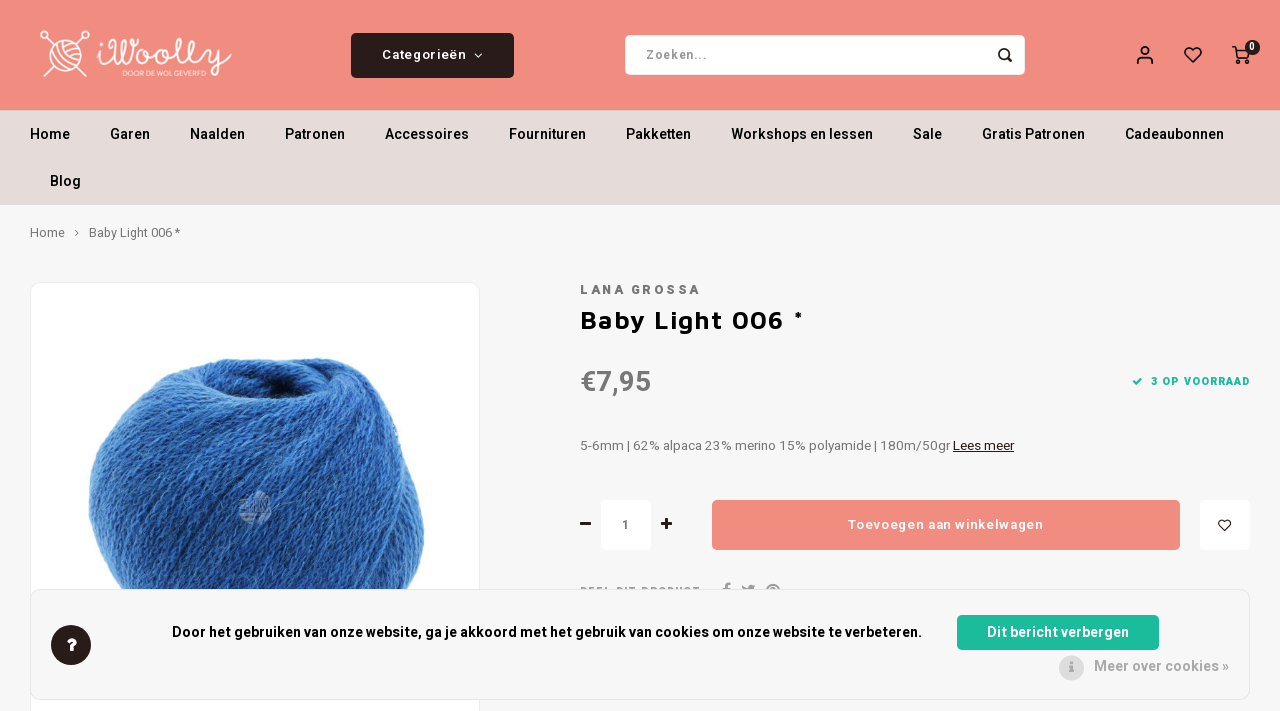

--- FILE ---
content_type: text/html;charset=utf-8
request_url: https://www.iwoolly.nl/baby-light-blauw-006.html
body_size: 17385
content:
<!DOCTYPE html>
<html lang="nl">
	
  <head>
    
        
    <meta charset="utf-8"/>
<!-- [START] 'blocks/head.rain' -->
<!--

  (c) 2008-2025 Lightspeed Netherlands B.V.
  http://www.lightspeedhq.com
  Generated: 08-11-2025 @ 10:03:45

-->
<link rel="canonical" href="https://www.iwoolly.nl/baby-light-blauw-006.html"/>
<link rel="alternate" href="https://www.iwoolly.nl/index.rss" type="application/rss+xml" title="Nieuwe producten"/>
<link href="https://cdn.webshopapp.com/assets/cookielaw.css?2025-02-20" rel="stylesheet" type="text/css"/>
<meta name="robots" content="noodp,noydir"/>
<meta property="og:url" content="https://www.iwoolly.nl/baby-light-blauw-006.html?source=facebook"/>
<meta property="og:site_name" content="iWoolly"/>
<meta property="og:title" content="Baby Light Blauw 006"/>
<meta property="og:description" content="5-6mm | 62% alpaca 23% merino 15% polyamide | 180m/50gr"/>
<meta property="og:image" content="https://cdn.webshopapp.com/shops/344747/files/422018498/lana-grossa-baby-light-006.jpg"/>
<script>
<meta name="facebook-domain-verification" content="3pyhq14uoqltucu4vnwaqhoc1zbcgn" />
</script>
<!--[if lt IE 9]>
<script src="https://cdn.webshopapp.com/assets/html5shiv.js?2025-02-20"></script>
<![endif]-->
<!-- [END] 'blocks/head.rain' -->
    <title>Baby Light Blauw 006 - iWoolly</title>
    <meta name="description" content="5-6mm | 62% alpaca 23% merino 15% polyamide | 180m/50gr" />
    <meta name="keywords" content="Lana, Grossa, Baby, Light, 006, *" />
    <meta http-equiv="X-UA-Compatible" content="IE=edge,chrome=1">
    <meta name="viewport" content="width=device-width, initial-scale=1.0">
    <meta name="apple-mobile-web-app-capable" content="yes">
    <meta name="apple-mobile-web-app-status-bar-style" content="black">
    <meta property="fb:app_id" content="966242223397117"/>
    <meta name="viewport" content="width=device-width, initial-scale=1, maximum-scale=1, user-scalable=0"/>
    <meta name="apple-mobile-web-app-capable" content="yes">
    <meta name="HandheldFriendly" content="true" /> 
		<meta name="apple-mobile-web-app-title" content="iWoolly">
  	<meta property="og:image" content="https://cdn.webshopapp.com/shops/344747/themes/148244/v/1710784/assets/logo.png?20230125115600" />  
		<link rel="apple-touch-icon-precomposed" href="https://cdn.webshopapp.com/shops/344747/themes/148244/v/1725252/assets/homescreen-icon.jpg?20230208231558"/>
  
    <link rel="shortcut icon" href="https://cdn.webshopapp.com/shops/344747/themes/148244/v/1725133/assets/favicon.ico?20230202135525" type="image/x-icon" />
    <link href='//fonts.googleapis.com/css?family=Heebo:400,300,500,600,700,800,900' rel='stylesheet' type='text/css'>
    <link href='//fonts.googleapis.com/css?family=Maven%20Pro:400,300,500,600,700,800,900' rel='stylesheet' type='text/css'>
    <link rel="stylesheet" href="https://cdn.webshopapp.com/shops/344747/themes/148244/assets/bootstrap.css?2025022517314020200911103640" />
    <link rel="stylesheet" href="https://cdn.webshopapp.com/shops/344747/themes/148244/assets/font-awesome-min.css?2025022517314020200911103640" />
  	  	<link href="https://cdn.webshopapp.com/shops/344747/themes/148244/assets/gibbon-icons.css?2025022517314020200911103640" rel="stylesheet">
    <link rel="stylesheet" href="https://cdn.webshopapp.com/shops/344747/themes/148244/assets/owl-carousel-min.css?2025022517314020200911103640" />  
    <link rel="stylesheet" href="https://cdn.webshopapp.com/shops/344747/themes/148244/assets/semantic.css?2025022517314020200911103640" />  
    <link rel="stylesheet" href="https://cdn.webshopapp.com/shops/344747/themes/148244/assets/jquery-fancybox-min.css?2025022517314020200911103640" /> 
    <link rel="stylesheet" href="https://cdn.webshopapp.com/shops/344747/themes/148244/assets/style.css?2025022517314020200911103640?903" /> 
    <link rel="stylesheet" href="https://cdn.webshopapp.com/shops/344747/themes/148244/assets/settings.css?2025022517314020200911103640" />  
    <link rel="stylesheet" href="https://cdn.webshopapp.com/assets/gui-2-0.css?2025-02-20" />
    <link rel="stylesheet" href="https://cdn.webshopapp.com/assets/gui-responsive-2-0.css?2025-02-20" />   
  	<link href='https://unpkg.com/boxicons@2.0.9/css/boxicons.min.css' rel='stylesheet'>
    <link rel="stylesheet" href="https://cdn.webshopapp.com/shops/344747/themes/148244/assets/custom.css?2025022517314020200911103640" />

    <script src="https://cdn.webshopapp.com/assets/jquery-1-9-1.js?2025-02-20"></script>
    <script src="https://cdn.webshopapp.com/assets/jquery-ui-1-10-1.js?2025-02-20"></script>
    
   
    <script src="https://cdn.webshopapp.com/shops/344747/themes/148244/assets/bootstrap.js?2025022517314020200911103640"></script>
    <script src="https://cdn.webshopapp.com/shops/344747/themes/148244/assets/owl-carousel-min.js?2025022517314020200911103640"></script>
    <script src="https://cdn.webshopapp.com/shops/344747/themes/148244/assets/semantic.js?2025022517314020200911103640"></script>
    <script src="https://cdn.webshopapp.com/shops/344747/themes/148244/assets/jquery-fancybox-min.js?2025022517314020200911103640"></script>
    <script src="https://cdn.webshopapp.com/shops/344747/themes/148244/assets/moment.js?2025022517314020200911103640"></script>  
    <script src="https://cdn.webshopapp.com/shops/344747/themes/148244/assets/js-cookie.js?2025022517314020200911103640"></script>
    <script src="https://cdn.webshopapp.com/shops/344747/themes/148244/assets/jquery-countdown-min.js?2025022517314020200911103640"></script>
  	<script src="https://cdn.webshopapp.com/shops/344747/themes/148244/assets/masonry.js?2025022517314020200911103640"></script>
    <script src="https://cdn.webshopapp.com/shops/344747/themes/148244/assets/global.js?2025022517314020200911103640?903"></script>
  	<script src="//cdnjs.cloudflare.com/ajax/libs/jqueryui-touch-punch/0.2.3/jquery.ui.touch-punch.min.js"></script>
    
    <script src="https://cdn.webshopapp.com/shops/344747/themes/148244/assets/jcarousel.js?2025022517314020200911103640"></script>
    <script src="https://cdn.webshopapp.com/assets/gui.js?2025-02-20"></script>
    <script src="https://cdn.webshopapp.com/assets/gui-responsive-2-0.js?2025-02-20"></script>
    
        
    
    <!--[if lt IE 9]>
    <link rel="stylesheet" href="https://cdn.webshopapp.com/shops/344747/themes/148244/assets/style-ie.css?2025022517314020200911103640" />
    <![endif]-->
  </head>  <body class=" no-mobile-bar"><script type="application/ld+json">
[
			{
    "@context": "http://schema.org",
    "@type": "BreadcrumbList",
    "itemListElement":
    [
      {
        "@type": "ListItem",
        "position": 1,
        "item": {
        	"@id": "https://www.iwoolly.nl/",
        	"name": "Home"
        }
      },
    	    	{
    		"@type": "ListItem",
     		"position": 2,
     		"item":	{
      		"@id": "https://www.iwoolly.nl/baby-light-blauw-006.html",
      		"name": "Baby Light 006 *"
    		}
    	}    	    ]
  },
      
      
  {
    "@context": "http://schema.org",
    "@type": "Product", 
    "name": "Lana Grossa Baby Light 006 *",
    "url": "https://www.iwoolly.nl/baby-light-blauw-006.html",
    "brand": "Lana Grossa",    "description": "5-6mm | 62% alpaca 23% merino 15% polyamide | 180m/50gr",    "image": "https://cdn.webshopapp.com/shops/344747/files/422018498/300x250x2/lana-grossa-baby-light-006.jpg",    "gtin13": "4033493285681",            "offers": {
      "@type": "Offer",
            "price": "7.95",
      "priceCurrency": "EUR",
            "url": "https://www.iwoolly.nl/baby-light-blauw-006.html",
      "priceValidUntil": "2026-11-08"
              ,"availability": "https://schema.org/InStock"
            
    }
      },
      
    {
  "@context": "http://schema.org",
  "@id": "https://www.iwoolly.nl/#Organization",
  "@type": "Organization",
  "url": "https://www.iwoolly.nl/", 
  "name": "iWoolly",
  "logo": "https://cdn.webshopapp.com/shops/344747/themes/148244/v/1710784/assets/logo.png?20230125115600",
  "telephone": "030-2272603",
  "email": ""
    }
  ]
</script><div class="cart-messages hidden"><ul></ul></div><div id="login-popup" class="mobile-popup" data-popup="login"><div class="popup-inner"><div class="title-small title-font">Inloggen</div><form class="formLogin" id="formLogin" action="https://www.iwoolly.nl/account/loginPost/?return=https%3A%2F%2Fwww.iwoolly.nl%2Fbaby-light-blauw-006.html" method="post"><input type="hidden" name="key" value="b64b31e6c29f0e3ecfa0bb32f5fdbb56" /><input type="hidden" name="type" value="login" /><input type="submit" hidden/><input type="text" name="email" id="formLoginEmail" value="" placeholder="E-mailadres" class="standard-input" /><input type="password" name="password" id="formLoginPassword" value="" placeholder="Wachtwoord" class="standard-input"/><div class="buttons"><a class="btn accent" href="#" onclick="$('#formLogin').submit(); return false;" title="Inloggen">Inloggen</a></div></form><div class="options"><a class="forgot-pw" href="https://www.iwoolly.nl/account/password/">Wachtwoord vergeten?</a><span class="or">of</span><a class="no-account" href="https://www.iwoolly.nl/account/register/">Nog geen account? Klik</a></div></div><div class="close-popup"><div class="close-popup-inner"><a href="javascript:;" class="close-mobile-popup" data-fancybox-close>
        Sluiten
      </a></div></div></div><div id="language-currency-popup" class="language-currency-popup mobile-popup"><div class="popup-inner"><div class="language-section"><div class="title-small title-font">Taal</div><div class="options-wrap"><div class="option active"><a href="https://www.iwoolly.nl/go/product/141005011"><div class="inner"><div class="icon"><img src="https://cdn.webshopapp.com/shops/344747/themes/148244/assets/flag-nl.svg?2025022517314020200911103640" alt="flag-Nederlands"></div><div class="text">Nederlands</div></div></a></div></div></div><div class="close-popup"><div class="close-popup-inner"><a href="javascript:;" class="close-mobile-popup" data-fancybox-close>
          Sluiten
        </a></div></div></div></div><div class="mobile-menu mobile-popup" data-popup="menu"><div class="popup-inner"><div class="menu-wrap"><div class="breads">Hoofdmenu</div><div class="title-small title-font">Categorieën</div><div class="menu"><ul><li class=""><a class="normal-link" href="https://www.iwoolly.nl/garen/">Garen<span class="more-cats"><i class="fa fa-chevron-right"></i></span></a><div class="subs"><div class="breads">Hoofdmenu / garen</div><div class="title-small title-font text-center subs-back"><i class="fa fa-chevron-left"></i>Garen</div><ul class=""><li class=""><a class="normal-link" href="https://www.iwoolly.nl/garen/materiaaltype/">Materiaaltype<span class="more-cats"><i class="fa fa-chevron-right"></i></span></a><div class="subs"><div class="breads">Hoofdmenu / garen / materiaaltype</div><div class="title-small title-font text-center subs-back"><i class="fa fa-chevron-left"></i>Materiaaltype</div><ul class=""><li class=""><a class="normal-link" href="https://www.iwoolly.nl/garen/materiaaltype/wol/">Wol</a></li><li class=""><a class="normal-link" href="https://www.iwoolly.nl/garen/materiaaltype/katoen/">Katoen</a></li><li class=""><a class="normal-link" href="https://www.iwoolly.nl/garen/materiaaltype/sokkenwol/">Sokkenwol</a></li><li class=""><a class="normal-link" href="https://www.iwoolly.nl/garen/materiaaltype/babygaren/">Babygaren</a></li><li class=""><a class="normal-link" href="https://www.iwoolly.nl/garen/materiaaltype/meebreigaren/">Meebreigaren</a></li></ul></div></li><li class=""><a class="normal-link" href="https://www.iwoolly.nl/garen/naalddikte/">Naalddikte<span class="more-cats"><i class="fa fa-chevron-right"></i></span></a><div class="subs"><div class="breads">Hoofdmenu / garen / naalddikte</div><div class="title-small title-font text-center subs-back"><i class="fa fa-chevron-left"></i>Naalddikte</div><ul class=""><li class=""><a class="normal-link" href="https://www.iwoolly.nl/garen/naalddikte/0-175/">0 - 1.75</a></li><li class=""><a class="normal-link" href="https://www.iwoolly.nl/garen/naalddikte/2-275/">2 - 2.75</a></li><li class=""><a class="normal-link" href="https://www.iwoolly.nl/garen/naalddikte/3-375/">3 - 3.75</a></li><li class=""><a class="normal-link" href="https://www.iwoolly.nl/garen/naalddikte/4-45/">4 - 4.5</a></li><li class=""><a class="normal-link" href="https://www.iwoolly.nl/garen/naalddikte/5-55/">5 - 5.5</a></li><li class=""><a class="normal-link" href="https://www.iwoolly.nl/garen/naalddikte/6-65/">6 - 6.5 </a></li><li class=""><a class="normal-link" href="https://www.iwoolly.nl/garen/naalddikte/7-75/">7 - 7.5</a></li><li class=""><a class="normal-link" href="https://www.iwoolly.nl/garen/naalddikte/8-10/">8 - 10</a></li><li class=""><a class="normal-link" href="https://www.iwoolly.nl/garen/naalddikte/12-15/">12 - 15+</a></li></ul></div></li><li class=""><a class="normal-link" href="https://www.iwoolly.nl/garen/kleur/">Kleur<span class="more-cats"><i class="fa fa-chevron-right"></i></span></a><div class="subs"><div class="breads">Hoofdmenu / garen / kleur</div><div class="title-small title-font text-center subs-back"><i class="fa fa-chevron-left"></i>Kleur</div><ul class=""><li class=""><a class="normal-link" href="https://www.iwoolly.nl/garen/kleur/beige/">Beige</a></li><li class=""><a class="normal-link" href="https://www.iwoolly.nl/garen/kleur/blauw/">Blauw</a></li><li class=""><a class="normal-link" href="https://www.iwoolly.nl/garen/kleur/bruin/">Bruin</a></li><li class=""><a class="normal-link" href="https://www.iwoolly.nl/garen/kleur/geel/">Geel</a></li><li class=""><a class="normal-link" href="https://www.iwoolly.nl/garen/kleur/grijs/">Grijs</a></li><li class=""><a class="normal-link" href="https://www.iwoolly.nl/garen/kleur/groen/">Groen</a></li><li class=""><a class="normal-link" href="https://www.iwoolly.nl/garen/kleur/oranje/">Oranje</a></li><li class=""><a class="normal-link" href="https://www.iwoolly.nl/garen/kleur/paars/">Paars</a></li><li class=""><a class="normal-link" href="https://www.iwoolly.nl/garen/kleur/rood/">Rood</a></li><li class=""><a class="normal-link" href="https://www.iwoolly.nl/garen/kleur/roze/">Roze</a></li><li class=""><a class="normal-link" href="https://www.iwoolly.nl/garen/kleur/wit/">Wit</a></li><li class=""><a class="normal-link" href="https://www.iwoolly.nl/garen/kleur/zwart/">Zwart</a></li><li class=""><a class="normal-link" href="https://www.iwoolly.nl/garen/kleur/meerkleurig/">Meerkleurig</a></li><li class=""><a class="normal-link" href="https://www.iwoolly.nl/garen/kleur/tweed/">Tweed</a></li><li class=""><a class="normal-link" href="https://www.iwoolly.nl/garen/kleur/glitter/">Glitter</a></li></ul></div></li></ul></div></li><li class=""><a class="normal-link" href="https://www.iwoolly.nl/naalden/">Naalden<span class="more-cats"><i class="fa fa-chevron-right"></i></span></a><div class="subs"><div class="breads">Hoofdmenu / naalden</div><div class="title-small title-font text-center subs-back"><i class="fa fa-chevron-left"></i>Naalden</div><ul class=""><li class=""><a class="normal-link" href="https://www.iwoolly.nl/naalden/breinaalden/">Breinaalden<span class="more-cats"><i class="fa fa-chevron-right"></i></span></a><div class="subs"><div class="breads">Hoofdmenu / naalden / breinaalden</div><div class="title-small title-font text-center subs-back"><i class="fa fa-chevron-left"></i>Breinaalden</div><ul class=""><li class=""><a class="normal-link" href="https://www.iwoolly.nl/naalden/breinaalden/naaldensets/">Naaldensets</a></li><li class=""><a class="normal-link" href="https://www.iwoolly.nl/naalden/breinaalden/verwisselbare-rondbreinaalden/">Verwisselbare rondbreinaalden</a></li><li class=""><a class="normal-link" href="https://www.iwoolly.nl/naalden/breinaalden/vaste-rondbreinaalden/">Vaste rondbreinaalden</a></li><li class=""><a class="normal-link" href="https://www.iwoolly.nl/naalden/breinaalden/rechte-breinaalden/">Rechte breinaalden</a></li><li class=""><a class="normal-link" href="https://www.iwoolly.nl/naalden/breinaalden/sokkennaalden/">Sokkennaalden</a></li></ul></div></li><li class=""><a class="normal-link" href="https://www.iwoolly.nl/naalden/haaknaalden/">Haaknaalden</a></li><li class=""><a class="normal-link" href="https://www.iwoolly.nl/naalden/overige-naalden/">Overige naalden</a></li></ul></div></li><li class=""><a class="normal-link" href="https://www.iwoolly.nl/patronen/">Patronen<span class="more-cats"><i class="fa fa-chevron-right"></i></span></a><div class="subs"><div class="breads">Hoofdmenu / patronen</div><div class="title-small title-font text-center subs-back"><i class="fa fa-chevron-left"></i>Patronen</div><ul class=""><li class=""><a class="normal-link" href="https://www.iwoolly.nl/patronen/boeken/">Boeken</a></li><li class=""><a class="normal-link" href="https://www.iwoolly.nl/patronen/tijdschriften/">Tijdschriften</a></li><li class=""><a class="normal-link" href="https://www.iwoolly.nl/patronen/losse-patronen/">Losse patronen</a></li><li class=""><a class="normal-link" href="https://www.iwoolly.nl/patronen/gratis-patronen/">Gratis Patronen<span class="more-cats"><i class="fa fa-chevron-right"></i></span></a><div class="subs"><div class="breads">Hoofdmenu / patronen / gratis patronen</div><div class="title-small title-font text-center subs-back"><i class="fa fa-chevron-left"></i>Gratis Patronen</div><ul class=""><li class=""><a class="normal-link" href="https://www.iwoolly.nl/patronen/gratis-patronen/basispatroon-toe-up-sokken/"> Basispatroon Toe-Up sokken </a></li><li class=""><a class="normal-link" href="https://www.iwoolly.nl/patronen/gratis-patronen/net-topje/">Net topje</a></li><li class=""><a class="normal-link" href="https://www.iwoolly.nl/patronen/gratis-patronen/ahab-muts/">Ahab muts</a></li><li class=""><a class="normal-link" href="https://www.iwoolly.nl/patronen/gratis-patronen/babyslofjes/">Babyslofjes</a></li><li class=""><a class="normal-link" href="https://www.iwoolly.nl/patronen/gratis-patronen/gehaakte-zigzag-sjaal/">Gehaakte Zigzag sjaal</a></li><li class=""><a class="normal-link" href="https://www.iwoolly.nl/patronen/gratis-patronen/zickzack-shawl-gebreid/">Zickzack shawl - gebreid</a></li><li class=""><a class="normal-link" href="https://www.iwoolly.nl/patronen/gratis-patronen/sterrebloem/">Sterrebloem</a></li><li class=""><a class="normal-link" href="https://www.iwoolly.nl/patronen/gratis-patronen/colourblock-sjaal/">Colourblock sjaal</a></li><li class=""><a class="normal-link" href="https://www.iwoolly.nl/patronen/gratis-patronen/ton-sur-ton/">Ton-sur-ton</a></li><li class=""><a class="normal-link" href="https://www.iwoolly.nl/patronen/gratis-patronen/iwoolly-babydekentje/"> iWoolly Babydekentje</a></li><li class=""><a class="normal-link" href="https://www.iwoolly.nl/patronen/gratis-patronen/grote-visgraat/">Grote Visgraat</a></li><li class=""><a class="normal-link" href="https://www.iwoolly.nl/patronen/gratis-patronen/botervingers/">Botervingers</a></li><li class=""><a class="normal-link" href="https://www.iwoolly.nl/patronen/gratis-patronen/per-lei-haarband/">Per Lei Haarband</a></li><li class=""><a class="normal-link" href="https://www.iwoolly.nl/patronen/gratis-patronen/kabel-haken/">Kabel haken</a></li></ul></div></li></ul></div></li><li class=""><a class="normal-link" href="https://www.iwoolly.nl/accessoires/">Accessoires<span class="more-cats"><i class="fa fa-chevron-right"></i></span></a><div class="subs"><div class="breads">Hoofdmenu / accessoires</div><div class="title-small title-font text-center subs-back"><i class="fa fa-chevron-left"></i>Accessoires</div><ul class=""><li class=""><a class="normal-link" href="https://www.iwoolly.nl/accessoires/brei-en-haakaccessoires/">Brei- en haakaccessoires<span class="more-cats"><i class="fa fa-chevron-right"></i></span></a><div class="subs"><div class="breads">Hoofdmenu / accessoires / brei- en haakaccessoires</div><div class="title-small title-font text-center subs-back"><i class="fa fa-chevron-left"></i>Brei- en haakaccessoires</div><ul class=""><li class=""><a class="normal-link" href="https://www.iwoolly.nl/accessoires/brei-en-haakaccessoires/steekmarkeerders/">Steekmarkeerders</a></li></ul></div></li><li class=""><a class="normal-link" href="https://www.iwoolly.nl/accessoires/kant-en-klare-sokken/">Kant-en-klare sokken</a></li><li class=""><a class="normal-link" href="https://www.iwoolly.nl/accessoires/ogen-neuzen-belletjes-etc/">Ogen, neuzen, belletjes etc.</a></li><li class=""><a class="normal-link" href="https://www.iwoolly.nl/accessoires/sieraden/">Sieraden<span class="more-cats"><i class="fa fa-chevron-right"></i></span></a><div class="subs"><div class="breads">Hoofdmenu / accessoires / sieraden</div><div class="title-small title-font text-center subs-back"><i class="fa fa-chevron-left"></i>Sieraden</div><ul class=""><li class=""><a class="normal-link" href="https://www.iwoolly.nl/accessoires/sieraden/siersluitingen/">Siersluitingen</a></li></ul></div></li><li class=""><a class="normal-link" href="https://www.iwoolly.nl/accessoires/tassen-etuis-koffers/">Tassen, etuis, koffers</a></li></ul></div></li><li class=""><a class="normal-link" href="https://www.iwoolly.nl/fournituren/">Fournituren<span class="more-cats"><i class="fa fa-chevron-right"></i></span></a><div class="subs"><div class="breads">Hoofdmenu / fournituren</div><div class="title-small title-font text-center subs-back"><i class="fa fa-chevron-left"></i>Fournituren</div><ul class=""><li class=""><a class="normal-link" href="https://www.iwoolly.nl/fournituren/elastiek-en-band/">Elastiek en band</a></li><li class=""><a class="normal-link" href="https://www.iwoolly.nl/fournituren/knippen-en-snijden/">Knippen en snijden</a></li><li class=""><a class="normal-link" href="https://www.iwoolly.nl/fournituren/knopen-en-sluitingen/">Knopen en sluitingen</a></li><li class=""><a class="normal-link" href="https://www.iwoolly.nl/fournituren/meten-en-aftekenen/">Meten en aftekenen</a></li><li class=""><a class="normal-link" href="https://www.iwoolly.nl/fournituren/naai-en-borduurnaalden/">Naai- en borduurnaalden</a></li><li class=""><a class="normal-link" href="https://www.iwoolly.nl/fournituren/naaigaren/">Naaigaren</a></li><li class=""><a class="normal-link" href="https://www.iwoolly.nl/fournituren/patches/">Patches</a></li><li class=""><a class="normal-link" href="https://www.iwoolly.nl/fournituren/repareren/">Repareren</a></li><li class=""><a class="normal-link" href="https://www.iwoolly.nl/fournituren/ritsen/">Ritsen</a></li><li class=""><a class="normal-link" href="https://www.iwoolly.nl/fournituren/spelden-en-vastmaken/">Spelden en vastmaken</a></li><li class=""><a class="normal-link" href="https://www.iwoolly.nl/fournituren/overige-fournituren/">Overige fournituren</a></li></ul></div></li><li class=""><a class="normal-link" href="https://www.iwoolly.nl/pakketten/">Pakketten<span class="more-cats"><i class="fa fa-chevron-right"></i></span></a><div class="subs"><div class="breads">Hoofdmenu / pakketten</div><div class="title-small title-font text-center subs-back"><i class="fa fa-chevron-left"></i>Pakketten</div><ul class=""><li class=""><a class="normal-link" href="https://www.iwoolly.nl/pakketten/haken/">Haken</a></li><li class=""><a class="normal-link" href="https://www.iwoolly.nl/pakketten/breien/">Breien</a></li></ul></div></li><li class=""><a class="normal-link" href="https://www.iwoolly.nl/workshops-en-lessen/">Workshops en lessen</a></li><li class=""><a class="normal-link" href="https://www.iwoolly.nl/sale/">Sale<span class="more-cats"><i class="fa fa-chevron-right"></i></span></a><div class="subs"><div class="breads">Hoofdmenu / sale</div><div class="title-small title-font text-center subs-back"><i class="fa fa-chevron-left"></i>Sale</div><ul class=""><li class=""><a class="normal-link" href="https://www.iwoolly.nl/sale/garen/">Garen</a></li><li class=""><a class="normal-link" href="https://www.iwoolly.nl/sale/naalden/">Naalden</a></li></ul></div></li><li class=""><a href="https://iwoolly.nl/patronen/gratis-patronen">Gratis Patronen</a></li><li class="item"><a href="https://www.iwoolly.nl/buy-gift-card/" title="Cadeaubonnen">Cadeaubonnen</a></li><li class=""><a href="https://www.iwoolly.nl/blogs/tips-and-tricks/">Blog</a></li></ul><ul><li class="highlight hidden-sm"><a class="open-mobile-slide" data-popup="login" href="javascript:;">Inloggen</a></li></ul></div></div></div><div class="close-popup dark"><div class="close-popup-inner"><a href="javascript:;" class="close-mobile-popup" data-fancybox-close>
        Sluiten
      </a></div></div></div><header id="header" class="with-large-logo"><div class="main-header"><div class="container"><div class="inner"><div class="mob-icons visible-xs"><ul><li><a class="open-mobile-slide" data-popup="menu" data-main-link href="javascript:;"><i class="sm sm-bars"></i></a></li><li><a class="open-mobile-slide" data-popup="login" data-main-link href="javascript:;"><i class="sm sm-user"></i></a></li></ul></div><div class="logo large-logo align-middle"><a href="https://www.iwoolly.nl/"><img src="https://cdn.webshopapp.com/shops/344747/themes/148244/v/1710784/assets/logo.png?20230125115600" alt="iWoolly"></a></div><div class="mob-icons second visible-xs"><ul><li><a class="open-mobile-slide" data-popup="search" data-main-link href="javascript:;"><i class="sm sm-search"></i></a></li><li><a  href="https://www.iwoolly.nl/cart/"><span class="icon-wrap"><i class="sm sm-cart"></i><div class="items" data-cart-items>0</div></span></a></li></ul></div><div class="vertical-menu-wrap hidden-xs hidden-md hidden-lg"><div class="btn-wrap"><a class="btn accent vertical-menu-btn open-mobile-slide" data-popup="menu" data-main-link href="javascript:;">Categorieën<i class="fa fa-angle-down"></i></a></div></div><div class="vertical-menu-wrap hidden-xs hidden-sm  "><div class="btn-wrap"><a class="btn accent vertical-menu-btn open-vertical-menu">Categorieën<i class="fa fa-angle-down"></i></a><div class="vertical-menu"><ul><li class=""><a class="" href="https://www.iwoolly.nl/garen/"><div class="category-wrap"><img src="https://cdn.webshopapp.com/shops/344747/files/425958929/100x100x1/garen.jpg" alt="Garen">
                                            Garen
                    </div><i class="fa fa-chevron-right arrow-right"></i></a><div class="subs"><ul><li class="subs-title"><a class="" href="https://www.iwoolly.nl/garen/">Garen</a></li><li class=""><a class="" href="https://www.iwoolly.nl/garen/materiaaltype/"><div>
                            Materiaaltype
                          </div><i class="fa fa-chevron-right arrow-right"></i></a><div class="subs"><ul><li class="subs-title"><a class="" href="https://www.iwoolly.nl/garen/materiaaltype/">Materiaaltype</a></li><li class=""><a class="" href="https://www.iwoolly.nl/garen/materiaaltype/wol/"><div>
                                  Wol
                                </div></a></li><li class=""><a class="" href="https://www.iwoolly.nl/garen/materiaaltype/katoen/"><div>
                                  Katoen
                                </div></a></li><li class=""><a class="" href="https://www.iwoolly.nl/garen/materiaaltype/sokkenwol/"><div>
                                  Sokkenwol
                                </div></a></li><li class=""><a class="" href="https://www.iwoolly.nl/garen/materiaaltype/babygaren/"><div>
                                  Babygaren
                                </div></a></li><li class=""><a class="" href="https://www.iwoolly.nl/garen/materiaaltype/meebreigaren/"><div>
                                  Meebreigaren
                                </div></a></li></ul></div></li><li class=""><a class="" href="https://www.iwoolly.nl/garen/naalddikte/"><div>
                            Naalddikte
                          </div><i class="fa fa-chevron-right arrow-right"></i></a><div class="subs"><ul><li class="subs-title"><a class="" href="https://www.iwoolly.nl/garen/naalddikte/">Naalddikte</a></li><li class=""><a class="" href="https://www.iwoolly.nl/garen/naalddikte/0-175/"><div>
                                  0 - 1.75
                                </div></a></li><li class=""><a class="" href="https://www.iwoolly.nl/garen/naalddikte/2-275/"><div>
                                  2 - 2.75
                                </div></a></li><li class=""><a class="" href="https://www.iwoolly.nl/garen/naalddikte/3-375/"><div>
                                  3 - 3.75
                                </div></a></li><li class=""><a class="" href="https://www.iwoolly.nl/garen/naalddikte/4-45/"><div>
                                  4 - 4.5
                                </div></a></li><li class=""><a class="" href="https://www.iwoolly.nl/garen/naalddikte/5-55/"><div>
                                  5 - 5.5
                                </div></a></li><li class=""><a class="" href="https://www.iwoolly.nl/garen/naalddikte/6-65/"><div>
                                  6 - 6.5 
                                </div></a></li><li class=""><a class="" href="https://www.iwoolly.nl/garen/naalddikte/7-75/"><div>
                                  7 - 7.5
                                </div></a></li><li class=""><a class="" href="https://www.iwoolly.nl/garen/naalddikte/8-10/"><div>
                                  8 - 10
                                </div></a></li><li class=""><a class="" href="https://www.iwoolly.nl/garen/naalddikte/12-15/"><div>
                                  12 - 15+
                                </div></a></li></ul></div></li><li class=""><a class="" href="https://www.iwoolly.nl/garen/kleur/"><div>
                            Kleur
                          </div><i class="fa fa-chevron-right arrow-right"></i></a><div class="subs"><ul><li class="subs-title"><a class="" href="https://www.iwoolly.nl/garen/kleur/">Kleur</a></li><li class=""><a class="" href="https://www.iwoolly.nl/garen/kleur/beige/"><div>
                                  Beige
                                </div></a></li><li class=""><a class="" href="https://www.iwoolly.nl/garen/kleur/blauw/"><div>
                                  Blauw
                                </div></a></li><li class=""><a class="" href="https://www.iwoolly.nl/garen/kleur/bruin/"><div>
                                  Bruin
                                </div></a></li><li class=""><a class="" href="https://www.iwoolly.nl/garen/kleur/geel/"><div>
                                  Geel
                                </div></a></li><li class=""><a class="" href="https://www.iwoolly.nl/garen/kleur/grijs/"><div>
                                  Grijs
                                </div></a></li><li class=""><a class="" href="https://www.iwoolly.nl/garen/kleur/groen/"><div>
                                  Groen
                                </div></a></li><li class=""><a class="" href="https://www.iwoolly.nl/garen/kleur/oranje/"><div>
                                  Oranje
                                </div></a></li><li class=""><a class="" href="https://www.iwoolly.nl/garen/kleur/paars/"><div>
                                  Paars
                                </div></a></li><li class=""><a class="" href="https://www.iwoolly.nl/garen/kleur/rood/"><div>
                                  Rood
                                </div></a></li><li class=""><a class="" href="https://www.iwoolly.nl/garen/kleur/roze/"><div>
                                  Roze
                                </div></a></li><li class=""><a class="" href="https://www.iwoolly.nl/garen/kleur/wit/"><div>
                                  Wit
                                </div></a></li><li class=""><a class="" href="https://www.iwoolly.nl/garen/kleur/zwart/"><div>
                                  Zwart
                                </div></a></li><li class=""><a class="" href="https://www.iwoolly.nl/garen/kleur/meerkleurig/"><div>
                                  Meerkleurig
                                </div></a></li><li class=""><a class="" href="https://www.iwoolly.nl/garen/kleur/tweed/"><div>
                                  Tweed
                                </div></a></li><li class=""><a class="" href="https://www.iwoolly.nl/garen/kleur/glitter/"><div>
                                  Glitter
                                </div></a></li></ul></div></li></ul></div></li><li class=""><a class="" href="https://www.iwoolly.nl/naalden/"><div class="category-wrap"><img src="https://cdn.webshopapp.com/shops/344747/files/425958859/100x100x1/naalden.jpg" alt="Naalden">
                                            Naalden
                    </div><i class="fa fa-chevron-right arrow-right"></i></a><div class="subs"><ul><li class="subs-title"><a class="" href="https://www.iwoolly.nl/naalden/">Naalden</a></li><li class=""><a class="" href="https://www.iwoolly.nl/naalden/breinaalden/"><div>
                            Breinaalden
                          </div><i class="fa fa-chevron-right arrow-right"></i></a><div class="subs"><ul><li class="subs-title"><a class="" href="https://www.iwoolly.nl/naalden/breinaalden/">Breinaalden</a></li><li class=""><a class="" href="https://www.iwoolly.nl/naalden/breinaalden/naaldensets/"><div>
                                  Naaldensets
                                </div></a></li><li class=""><a class="" href="https://www.iwoolly.nl/naalden/breinaalden/verwisselbare-rondbreinaalden/"><div>
                                  Verwisselbare rondbreinaalden
                                </div></a></li><li class=""><a class="" href="https://www.iwoolly.nl/naalden/breinaalden/vaste-rondbreinaalden/"><div>
                                  Vaste rondbreinaalden
                                </div></a></li><li class=""><a class="" href="https://www.iwoolly.nl/naalden/breinaalden/rechte-breinaalden/"><div>
                                  Rechte breinaalden
                                </div></a></li><li class=""><a class="" href="https://www.iwoolly.nl/naalden/breinaalden/sokkennaalden/"><div>
                                  Sokkennaalden
                                </div></a></li></ul></div></li><li class=""><a class="" href="https://www.iwoolly.nl/naalden/haaknaalden/"><div>
                            Haaknaalden
                          </div></a></li><li class=""><a class="" href="https://www.iwoolly.nl/naalden/overige-naalden/"><div>
                            Overige naalden
                          </div></a></li></ul></div></li><li class=""><a class="" href="https://www.iwoolly.nl/patronen/"><div class="category-wrap"><img src="https://cdn.webshopapp.com/shops/344747/files/425958925/100x100x1/patronen.jpg" alt="Patronen">
                                            Patronen
                    </div><i class="fa fa-chevron-right arrow-right"></i></a><div class="subs"><ul><li class="subs-title"><a class="" href="https://www.iwoolly.nl/patronen/">Patronen</a></li><li class=""><a class="" href="https://www.iwoolly.nl/patronen/boeken/"><div>
                            Boeken
                          </div></a></li><li class=""><a class="" href="https://www.iwoolly.nl/patronen/tijdschriften/"><div>
                            Tijdschriften
                          </div></a></li><li class=""><a class="" href="https://www.iwoolly.nl/patronen/losse-patronen/"><div>
                            Losse patronen
                          </div></a></li><li class=""><a class="" href="https://www.iwoolly.nl/patronen/gratis-patronen/"><div>
                            Gratis Patronen
                          </div><i class="fa fa-chevron-right arrow-right"></i></a><div class="subs"><ul><li class="subs-title"><a class="" href="https://www.iwoolly.nl/patronen/gratis-patronen/">Gratis Patronen</a></li><li class=""><a class="" href="https://www.iwoolly.nl/patronen/gratis-patronen/basispatroon-toe-up-sokken/"><div>
                                   Basispatroon Toe-Up sokken 
                                </div></a></li><li class=""><a class="" href="https://www.iwoolly.nl/patronen/gratis-patronen/net-topje/"><div>
                                  Net topje
                                </div></a></li><li class=""><a class="" href="https://www.iwoolly.nl/patronen/gratis-patronen/ahab-muts/"><div>
                                  Ahab muts
                                </div></a></li><li class=""><a class="" href="https://www.iwoolly.nl/patronen/gratis-patronen/babyslofjes/"><div>
                                  Babyslofjes
                                </div></a></li><li class=""><a class="" href="https://www.iwoolly.nl/patronen/gratis-patronen/gehaakte-zigzag-sjaal/"><div>
                                  Gehaakte Zigzag sjaal
                                </div></a></li><li class=""><a class="" href="https://www.iwoolly.nl/patronen/gratis-patronen/zickzack-shawl-gebreid/"><div>
                                  Zickzack shawl - gebreid
                                </div></a></li><li class=""><a class="" href="https://www.iwoolly.nl/patronen/gratis-patronen/sterrebloem/"><div>
                                  Sterrebloem
                                </div></a></li><li class=""><a class="" href="https://www.iwoolly.nl/patronen/gratis-patronen/colourblock-sjaal/"><div>
                                  Colourblock sjaal
                                </div></a></li><li class=""><a class="" href="https://www.iwoolly.nl/patronen/gratis-patronen/ton-sur-ton/"><div>
                                  Ton-sur-ton
                                </div></a></li><li class=""><a class="" href="https://www.iwoolly.nl/patronen/gratis-patronen/iwoolly-babydekentje/"><div>
                                   iWoolly Babydekentje
                                </div></a></li><li class=""><a class="" href="https://www.iwoolly.nl/patronen/gratis-patronen/grote-visgraat/"><div>
                                  Grote Visgraat
                                </div></a></li><li class=""><a class="" href="https://www.iwoolly.nl/patronen/gratis-patronen/botervingers/"><div>
                                  Botervingers
                                </div></a></li><li class=""><a class="" href="https://www.iwoolly.nl/patronen/gratis-patronen/per-lei-haarband/"><div>
                                  Per Lei Haarband
                                </div></a></li><li class=""><a class="" href="https://www.iwoolly.nl/patronen/gratis-patronen/kabel-haken/"><div>
                                  Kabel haken
                                </div></a></li></ul></div></li></ul></div></li><li class=""><a class="" href="https://www.iwoolly.nl/accessoires/"><div class="category-wrap"><img src="https://cdn.webshopapp.com/shops/344747/files/425958899/100x100x1/accessoires.jpg" alt="Accessoires">
                                            Accessoires
                    </div><i class="fa fa-chevron-right arrow-right"></i></a><div class="subs"><ul><li class="subs-title"><a class="" href="https://www.iwoolly.nl/accessoires/">Accessoires</a></li><li class=""><a class="" href="https://www.iwoolly.nl/accessoires/brei-en-haakaccessoires/"><div>
                            Brei- en haakaccessoires
                          </div><i class="fa fa-chevron-right arrow-right"></i></a><div class="subs"><ul><li class="subs-title"><a class="" href="https://www.iwoolly.nl/accessoires/brei-en-haakaccessoires/">Brei- en haakaccessoires</a></li><li class=""><a class="" href="https://www.iwoolly.nl/accessoires/brei-en-haakaccessoires/steekmarkeerders/"><div>
                                  Steekmarkeerders
                                </div></a></li></ul></div></li><li class=""><a class="" href="https://www.iwoolly.nl/accessoires/kant-en-klare-sokken/"><div>
                            Kant-en-klare sokken
                          </div></a></li><li class=""><a class="" href="https://www.iwoolly.nl/accessoires/ogen-neuzen-belletjes-etc/"><div>
                            Ogen, neuzen, belletjes etc.
                          </div></a></li><li class=""><a class="" href="https://www.iwoolly.nl/accessoires/sieraden/"><div>
                            Sieraden
                          </div><i class="fa fa-chevron-right arrow-right"></i></a><div class="subs"><ul><li class="subs-title"><a class="" href="https://www.iwoolly.nl/accessoires/sieraden/">Sieraden</a></li><li class=""><a class="" href="https://www.iwoolly.nl/accessoires/sieraden/siersluitingen/"><div>
                                  Siersluitingen
                                </div></a></li></ul></div></li><li class=""><a class="" href="https://www.iwoolly.nl/accessoires/tassen-etuis-koffers/"><div>
                            Tassen, etuis, koffers
                          </div></a></li></ul></div></li><li class=""><a class="" href="https://www.iwoolly.nl/fournituren/"><div class="category-wrap"><img src="https://cdn.webshopapp.com/shops/344747/files/425958906/100x100x1/fournituren.jpg" alt="Fournituren">
                                            Fournituren
                    </div><i class="fa fa-chevron-right arrow-right"></i></a><div class="subs"><ul><li class="subs-title"><a class="" href="https://www.iwoolly.nl/fournituren/">Fournituren</a></li><li class=""><a class="" href="https://www.iwoolly.nl/fournituren/elastiek-en-band/"><div>
                            Elastiek en band
                          </div></a></li><li class=""><a class="" href="https://www.iwoolly.nl/fournituren/knippen-en-snijden/"><div>
                            Knippen en snijden
                          </div></a></li><li class=""><a class="" href="https://www.iwoolly.nl/fournituren/knopen-en-sluitingen/"><div>
                            Knopen en sluitingen
                          </div></a></li><li class=""><a class="" href="https://www.iwoolly.nl/fournituren/meten-en-aftekenen/"><div>
                            Meten en aftekenen
                          </div></a></li><li class=""><a class="" href="https://www.iwoolly.nl/fournituren/naai-en-borduurnaalden/"><div>
                            Naai- en borduurnaalden
                          </div></a></li><li class=""><a class="" href="https://www.iwoolly.nl/fournituren/naaigaren/"><div>
                            Naaigaren
                          </div></a></li><li class=""><a class="" href="https://www.iwoolly.nl/fournituren/patches/"><div>
                            Patches
                          </div></a></li><li class=""><a class="" href="https://www.iwoolly.nl/fournituren/repareren/"><div>
                            Repareren
                          </div></a></li><li class=""><a class="" href="https://www.iwoolly.nl/fournituren/ritsen/"><div>
                            Ritsen
                          </div></a></li><li class=""><a class="" href="https://www.iwoolly.nl/fournituren/spelden-en-vastmaken/"><div>
                            Spelden en vastmaken
                          </div></a></li><li class=""><a class="" href="https://www.iwoolly.nl/fournituren/overige-fournituren/"><div>
                            Overige fournituren
                          </div></a></li></ul></div></li><li class=""><a class="" href="https://www.iwoolly.nl/pakketten/"><div class="category-wrap"><img src="https://cdn.webshopapp.com/shops/344747/files/425958909/100x100x1/pakketten.jpg" alt="Pakketten">
                                            Pakketten
                    </div><i class="fa fa-chevron-right arrow-right"></i></a><div class="subs"><ul><li class="subs-title"><a class="" href="https://www.iwoolly.nl/pakketten/">Pakketten</a></li><li class=""><a class="" href="https://www.iwoolly.nl/pakketten/haken/"><div>
                            Haken
                          </div></a></li><li class=""><a class="" href="https://www.iwoolly.nl/pakketten/breien/"><div>
                            Breien
                          </div></a></li></ul></div></li><li class=""><a class="" href="https://www.iwoolly.nl/workshops-en-lessen/"><div class="category-wrap"><img src="https://cdn.webshopapp.com/shops/344747/files/435541247/100x100x1/workshops-en-lessen.jpg" alt="Workshops en lessen">
                                            Workshops en lessen
                    </div></a></li><li class=""><a class="" href="https://www.iwoolly.nl/sale/"><div class="category-wrap"><img src="https://cdn.webshopapp.com/shops/344747/files/426062044/100x100x1/sale.jpg" alt="Sale">
                                            Sale
                    </div><i class="fa fa-chevron-right arrow-right"></i></a><div class="subs"><ul><li class="subs-title"><a class="" href="https://www.iwoolly.nl/sale/">Sale</a></li><li class=""><a class="" href="https://www.iwoolly.nl/sale/garen/"><div>
                            Garen
                          </div></a></li><li class=""><a class="" href="https://www.iwoolly.nl/sale/naalden/"><div>
                            Naalden
                          </div></a></li></ul></div></li><li class="item"><a href="https://www.iwoolly.nl/buy-gift-card/" title="Cadeaubonnen">Cadeaubonnen</a></li><li class=""><a class="" href="https://www.iwoolly.nl/blogs/tips-and-tricks/"><div><img src="https://cdn.webshopapp.com/shops/344747/files/452049983/100x100x1/nieuw-merk-urth-yarns.jpg" alt="Nieuw merk: Urth Yarns">
                                                                  Blog
                    </div></a></li></ul></div></div><div class="vertical-menu-overlay general-overlay"></div></div><div class="search-bar hidden-xs"><form action="https://www.iwoolly.nl/search/" method="get" id="formSearch"  class="search-form"  data-search-type="desktop"><div class="relative search-wrap"><input type="text" name="q" autocomplete="off"  value="" placeholder="Zoeken..." class="standard-input" data-input="desktop"/><span onclick="$(this).closest('form').submit();" title="Zoeken" class="icon icon-search"><i class="sm sm-search"></i></span><span onclick="$(this).closest('form').find('input').val('').trigger('keyup');" class="icon icon-hide-search hidden"><i class="fa fa-close"></i></span></div><div class="search-overlay general-overlay"></div></form></div><div class="icons hidden-xs"><ul><li class="hidden-xs"><a href="#login-popup" data-fancybox><i class="sm sm-user"></i></a></li><li class="hidden-xs"><a href="#login-popup" data-fancybox><div class="icon-wrap"><i class="sm sm-heart-o"></i><div class="items" data-wishlist-items></div></div></a></li><li><a href="https://www.iwoolly.nl/cart/"><div class="icon-wrap"><i class="sm sm-cart"></i><div class="items" data-cart-items>0</div></div></a></li></ul></div></div></div><div class="search-autocomplete hidden-xs" data-search-type="desktop"><div class="container"><div class="box"><div class="title-small title-font">Zoekresultaten voor "<span data-search-query></span>"</div><div class="inner-wrap"><div class="side  filter-style-classic"><div class="filter-scroll-wrap"><div class="filter-scroll"><div class="subtitle title-font">Filters</div><form data-search-type="desktop"><div class="filter-boxes"><div class="filter-wrap sort"><select name="sort" class="custom-select"></select></div></div><div class="filter-boxes custom-filters"></div></form></div></div></div><div class="results"><div class="feat-categories hidden"><div class="subtitle title-font">Categorieën</div><div class="cats"><ul></ul></div></div><div class="search-products products-livesearch row"></div><div class="more"><a href="#" class="btn accent">Bekijk alle resultaten <span>(0)</span></a></div><div class="notfound">Geen producten gevonden...</div></div></div></div></div></div></div><div class="main-menu hidden-sm hidden-xs"><div class="container"><ul><li class=""><a href="https://www.iwoolly.nl/">Home</a></li><li class=""><a href="https://www.iwoolly.nl/garen/">Garen</a><div class="mega-menu"><div class="container"><div class="menus"><div class="menu"><a class="title" href="https://www.iwoolly.nl/garen/materiaaltype/">Materiaaltype</a><ul><li class=""><a href="https://www.iwoolly.nl/garen/materiaaltype/wol/">Wol</a></li><li class=""><a href="https://www.iwoolly.nl/garen/materiaaltype/katoen/">Katoen</a></li><li class=""><a href="https://www.iwoolly.nl/garen/materiaaltype/sokkenwol/">Sokkenwol</a></li><li class=""><a href="https://www.iwoolly.nl/garen/materiaaltype/babygaren/">Babygaren</a></li><li class=""><a href="https://www.iwoolly.nl/garen/materiaaltype/meebreigaren/">Meebreigaren</a></li></ul></div><div class="menu"><a class="title" href="https://www.iwoolly.nl/garen/naalddikte/">Naalddikte</a><ul><li class=""><a href="https://www.iwoolly.nl/garen/naalddikte/0-175/">0 - 1.75</a></li><li class=""><a href="https://www.iwoolly.nl/garen/naalddikte/2-275/">2 - 2.75</a></li><li class=""><a href="https://www.iwoolly.nl/garen/naalddikte/3-375/">3 - 3.75</a></li><li class=""><a href="https://www.iwoolly.nl/garen/naalddikte/4-45/">4 - 4.5</a></li><li class=""><a href="https://www.iwoolly.nl/garen/naalddikte/5-55/">5 - 5.5</a></li><li class=""><a href="https://www.iwoolly.nl/garen/naalddikte/6-65/">6 - 6.5 </a></li><li class=""><a href="https://www.iwoolly.nl/garen/naalddikte/7-75/">7 - 7.5</a></li><li class=""><a href="https://www.iwoolly.nl/garen/naalddikte/8-10/">8 - 10</a></li><li class=""><a href="https://www.iwoolly.nl/garen/naalddikte/12-15/">12 - 15+</a></li></ul></div><div class="menu"><a class="title" href="https://www.iwoolly.nl/garen/kleur/">Kleur</a><ul><li class=""><a href="https://www.iwoolly.nl/garen/kleur/beige/">Beige</a></li><li class=""><a href="https://www.iwoolly.nl/garen/kleur/blauw/">Blauw</a></li><li class=""><a href="https://www.iwoolly.nl/garen/kleur/bruin/">Bruin</a></li><li class=""><a href="https://www.iwoolly.nl/garen/kleur/geel/">Geel</a></li><li class=""><a href="https://www.iwoolly.nl/garen/kleur/grijs/">Grijs</a></li><li class=""><a href="https://www.iwoolly.nl/garen/kleur/groen/">Groen</a></li><li class=""><a href="https://www.iwoolly.nl/garen/kleur/oranje/">Oranje</a></li><li class=""><a href="https://www.iwoolly.nl/garen/kleur/paars/">Paars</a></li><li class=""><a href="https://www.iwoolly.nl/garen/kleur/rood/">Rood</a></li><li class=""><a href="https://www.iwoolly.nl/garen/kleur/roze/">Roze</a></li><li class=""><a href="https://www.iwoolly.nl/garen/kleur/wit/">Wit</a></li><li class=""><a href="https://www.iwoolly.nl/garen/kleur/zwart/">Zwart</a></li><li class=""><a href="https://www.iwoolly.nl/garen/kleur/meerkleurig/">Meerkleurig</a></li><li class=""><a href="https://www.iwoolly.nl/garen/kleur/tweed/">Tweed</a></li><li class=""><a href="https://www.iwoolly.nl/garen/kleur/glitter/">Glitter</a></li></ul></div></div></div></div></li><li class=""><a href="https://www.iwoolly.nl/naalden/">Naalden</a><div class="mega-menu"><div class="container"><div class="menus"><div class="menu"><a class="title" href="https://www.iwoolly.nl/naalden/breinaalden/">Breinaalden</a><ul><li class=""><a href="https://www.iwoolly.nl/naalden/breinaalden/naaldensets/">Naaldensets</a></li><li class=""><a href="https://www.iwoolly.nl/naalden/breinaalden/verwisselbare-rondbreinaalden/">Verwisselbare rondbreinaalden</a></li><li class=""><a href="https://www.iwoolly.nl/naalden/breinaalden/vaste-rondbreinaalden/">Vaste rondbreinaalden</a></li><li class=""><a href="https://www.iwoolly.nl/naalden/breinaalden/rechte-breinaalden/">Rechte breinaalden</a></li><li class=""><a href="https://www.iwoolly.nl/naalden/breinaalden/sokkennaalden/">Sokkennaalden</a></li></ul></div><div class="menu"><a class="title" href="https://www.iwoolly.nl/naalden/haaknaalden/">Haaknaalden</a><ul></ul></div><div class="menu"><a class="title" href="https://www.iwoolly.nl/naalden/overige-naalden/">Overige naalden</a><ul></ul></div></div></div></div></li><li class=""><a href="https://www.iwoolly.nl/patronen/">Patronen</a><div class="mega-menu"><div class="container"><div class="menus"><div class="menu"><a class="title" href="https://www.iwoolly.nl/patronen/boeken/">Boeken</a><ul></ul></div><div class="menu"><a class="title" href="https://www.iwoolly.nl/patronen/tijdschriften/">Tijdschriften</a><ul></ul></div><div class="menu"><a class="title" href="https://www.iwoolly.nl/patronen/losse-patronen/">Losse patronen</a><ul></ul></div><div class="menu"><a class="title" href="https://www.iwoolly.nl/patronen/gratis-patronen/">Gratis Patronen</a><ul><li class=""><a href="https://www.iwoolly.nl/patronen/gratis-patronen/basispatroon-toe-up-sokken/"> Basispatroon Toe-Up sokken </a></li><li class=""><a href="https://www.iwoolly.nl/patronen/gratis-patronen/net-topje/">Net topje</a></li><li class=""><a href="https://www.iwoolly.nl/patronen/gratis-patronen/ahab-muts/">Ahab muts</a></li><li class=""><a href="https://www.iwoolly.nl/patronen/gratis-patronen/babyslofjes/">Babyslofjes</a></li><li class=""><a href="https://www.iwoolly.nl/patronen/gratis-patronen/gehaakte-zigzag-sjaal/">Gehaakte Zigzag sjaal</a></li><li class=""><a href="https://www.iwoolly.nl/patronen/gratis-patronen/zickzack-shawl-gebreid/">Zickzack shawl - gebreid</a></li><li class=""><a href="https://www.iwoolly.nl/patronen/gratis-patronen/sterrebloem/">Sterrebloem</a></li><li class=""><a href="https://www.iwoolly.nl/patronen/gratis-patronen/colourblock-sjaal/">Colourblock sjaal</a></li><li class=""><a href="https://www.iwoolly.nl/patronen/gratis-patronen/ton-sur-ton/">Ton-sur-ton</a></li><li class=""><a href="https://www.iwoolly.nl/patronen/gratis-patronen/iwoolly-babydekentje/"> iWoolly Babydekentje</a></li><li class=""><a href="https://www.iwoolly.nl/patronen/gratis-patronen/grote-visgraat/">Grote Visgraat</a></li><li class=""><a href="https://www.iwoolly.nl/patronen/gratis-patronen/botervingers/">Botervingers</a></li><li class=""><a href="https://www.iwoolly.nl/patronen/gratis-patronen/per-lei-haarband/">Per Lei Haarband</a></li><li class=""><a href="https://www.iwoolly.nl/patronen/gratis-patronen/kabel-haken/">Kabel haken</a></li></ul></div></div></div></div></li><li class=""><a href="https://www.iwoolly.nl/accessoires/">Accessoires</a><div class="mega-menu"><div class="container"><div class="menus"><div class="menu"><a class="title" href="https://www.iwoolly.nl/accessoires/brei-en-haakaccessoires/">Brei- en haakaccessoires</a><ul><li class=""><a href="https://www.iwoolly.nl/accessoires/brei-en-haakaccessoires/steekmarkeerders/">Steekmarkeerders</a></li></ul></div><div class="menu"><a class="title" href="https://www.iwoolly.nl/accessoires/kant-en-klare-sokken/">Kant-en-klare sokken</a><ul></ul></div><div class="menu"><a class="title" href="https://www.iwoolly.nl/accessoires/ogen-neuzen-belletjes-etc/">Ogen, neuzen, belletjes etc.</a><ul></ul></div><div class="menu"><a class="title" href="https://www.iwoolly.nl/accessoires/sieraden/">Sieraden</a><ul><li class=""><a href="https://www.iwoolly.nl/accessoires/sieraden/siersluitingen/">Siersluitingen</a></li></ul></div><div class="menu"><a class="title" href="https://www.iwoolly.nl/accessoires/tassen-etuis-koffers/">Tassen, etuis, koffers</a><ul></ul></div></div></div></div></li><li class=""><a href="https://www.iwoolly.nl/fournituren/">Fournituren</a><div class="mega-menu"><div class="container"><div class="menus"><div class="menu"><a class="title" href="https://www.iwoolly.nl/fournituren/elastiek-en-band/">Elastiek en band</a><ul></ul></div><div class="menu"><a class="title" href="https://www.iwoolly.nl/fournituren/knippen-en-snijden/">Knippen en snijden</a><ul></ul></div><div class="menu"><a class="title" href="https://www.iwoolly.nl/fournituren/knopen-en-sluitingen/">Knopen en sluitingen</a><ul></ul></div><div class="menu"><a class="title" href="https://www.iwoolly.nl/fournituren/meten-en-aftekenen/">Meten en aftekenen</a><ul></ul></div><div class="menu"><a class="title" href="https://www.iwoolly.nl/fournituren/naai-en-borduurnaalden/">Naai- en borduurnaalden</a><ul></ul></div><div class="menu"><a class="title" href="https://www.iwoolly.nl/fournituren/naaigaren/">Naaigaren</a><ul></ul></div><div class="menu"><a class="title" href="https://www.iwoolly.nl/fournituren/patches/">Patches</a><ul></ul></div><div class="menu"><a class="title" href="https://www.iwoolly.nl/fournituren/repareren/">Repareren</a><ul></ul></div><div class="menu"><a class="title" href="https://www.iwoolly.nl/fournituren/ritsen/">Ritsen</a><ul></ul></div><div class="menu"><a class="title" href="https://www.iwoolly.nl/fournituren/spelden-en-vastmaken/">Spelden en vastmaken</a><ul></ul></div><div class="menu"><a class="title" href="https://www.iwoolly.nl/fournituren/overige-fournituren/">Overige fournituren</a><ul></ul></div></div></div></div></li><li class=""><a href="https://www.iwoolly.nl/pakketten/">Pakketten</a><div class="mega-menu"><div class="container"><div class="menus"><div class="menu"><a class="title" href="https://www.iwoolly.nl/pakketten/haken/">Haken</a><ul></ul></div><div class="menu"><a class="title" href="https://www.iwoolly.nl/pakketten/breien/">Breien</a><ul></ul></div></div></div></div></li><li class=""><a href="https://www.iwoolly.nl/workshops-en-lessen/">Workshops en lessen</a></li><li class=""><a href="https://www.iwoolly.nl/sale/">Sale</a><div class="mega-menu"><div class="container"><div class="menus"><div class="menu"><a class="title" href="https://www.iwoolly.nl/sale/garen/">Garen</a><ul></ul></div><div class="menu"><a class="title" href="https://www.iwoolly.nl/sale/naalden/">Naalden</a><ul></ul></div></div></div></div></li><li class=""><a href="https://iwoolly.nl/patronen/gratis-patronen">Gratis Patronen</a></li><li class="item"><a href="https://www.iwoolly.nl/buy-gift-card/" title="Cadeaubonnen">Cadeaubonnen</a></li><li class=""><a href="https://www.iwoolly.nl/blogs/tips-and-tricks/">Blog</a></li></ul></div></div></header><div class="mobile-search mobile-popup visible-xs" data-popup="search"><div class="popup-inner"><div class="title-small title-font">Zoek uw product</div><form action="https://www.iwoolly.nl/search/" method="get" id="formSearchMobile" class="search-form" data-search-type="mobile"><div class="relative search-wrap"><input type="text" name="q" autocomplete="off"  value="" placeholder="Zoeken..." class="standard-input"  data-input="mobile"/><span onclick="$(this).closest('form').submit();" title="Zoeken" class="icon"><i class="sm sm-search"></i></span></div></form><div class="search-autocomplete" data-search-type="mobile"><div class="title-small title-font">Zoekresultaten voor "<span data-search-query></span>"</div><div class="inner-wrap"><div class="results"><div class="feat-categories hidden"><div class="subtitle title-font">Categorieën</div><div class="cats"><ul></ul></div></div><div class="search-products products-livesearch row"></div><div class="more"><a href="#" class="btn accent">Bekijk alle resultaten <span>(0)</span></a></div><div class="notfound">Geen producten gevonden...</div></div></div></div></div><div class="close-popup"><div class="close-popup-inner"><a href="javascript:;" class="close-mobile-popup" data-fancybox-close>
        Sluiten
      </a></div></div></div><main><div class="main-content"><div class="message-wrap live-message"><div class="message"><div class="icon info"><i class="fa fa-info"></i></div><div class="text"><ul><li>Lorem ipsum</li></ul></div></div></div><div id="add-review-popup" class="add-review-popup mobile-popup" data-popup="add-review"><div class="popup-inner"><div class="title-wrap"><div class="subtitle">Je beoordeling toevoegen</div><div class="title-small title-font">Baby Light 006 *</div></div><form action="https://www.iwoolly.nl/account/reviewPost/141005011/" method="post"><input type="hidden" name="key" value="b64b31e6c29f0e3ecfa0bb32f5fdbb56"><input class="standard-input required" type="text" name="name" value="" placeholder="Naam"><select id="gui-form-score" name="score" class="custom-select"><option value="1">1 star</option><option value="2">2 stars</option><option value="3">3 stars</option><option value="4">4 stars</option><option value="5" selected="selected">5 stars</option></select><textarea name="review" placeholder="Beoordelen" class="standard-input required"></textarea><div class="button"><a class="btn submit-form accent" href="javascript:;">Opslaan</a></div></form><div class="close-popup"><div class="close-popup-inner"><a href="javascript:;" class="close-mobile-popup" data-fancybox-close>
          Sluiten
        </a></div></div></div></div><div id="productpage"><div class="product-detail-outer"><div class="product-detail-wrap"><div class="container"><div class="breadcrumbs"><a href="https://www.iwoolly.nl/" title="Home">Home</a><i class="fa fa-angle-right"></i><a class="last" href="https://www.iwoolly.nl/baby-light-blauw-006.html">Baby Light 006 *</a></div><div class="flex product-detail"><div class="images-wrap"><div class="images"><div class="product-images owl-carousel owl-theme"><div class="item"><a href="https://cdn.webshopapp.com/shops/344747/files/422018498/image.jpg" data-fancybox="product-images"><div class="image img-border"><img src="https://cdn.webshopapp.com/shops/344747/files/422018498/500x500x2/image.jpg" alt="Lana Grossa Baby Light 006 *" title="Lana Grossa Baby Light 006 *"></div></a></div></div><div class="thumbs hidden-xs product-thumbs owl-carousel owl-theme"><div class="item"><div class="image active img-border" data-index="1"><img src="https://cdn.webshopapp.com/shops/344747/files/422018498/500x500x2/image.jpg" alt="Lana Grossa Baby Light 006 *" title="Lana Grossa Baby Light 006 *"></div></div></div></div></div><div class="info"><div class="product-info"><div class="top-info"><div class="product-brand"><a href="https://www.iwoolly.nl/brands/lana-grossa/">Lana Grossa</a></div><h1 class="product-title title-font">Baby Light 006 *</h1></div><div class="price-stock"><div class="price align-bottom"><span class="old-price"><span class="price-wrap"></span></span><span class="new-price"><span class="price-wrap">€7,95</span></span></div><div class="stock"><div class="green success-color"><i class="fa fa-check"></i>3 op voorraad</div></div></div><p class="product-description">
                                  5-6mm | 62% alpaca 23% merino 15% polyamide | 180m/50gr
                                                    <a class="" href="javascript:;" data-scroll="#product-content">Lees meer</a></p><form action="https://www.iwoolly.nl/cart/add/278403962/" id="product_configure_form" method="post"><input type="hidden" name="bundle_id" id="product_configure_bundle_id" value=""><div class="cart"><div class="input-wrap"><div class="change"><a href="javascript:;" class="down hidden-xs" data-way="down"><i class="fa fa-minus"></i></a><input type="text" name="quantity" value="1" class="standard-input"/><a href="javascript:;" class="up hidden-xs" data-way="up"><i class="fa fa-plus"></i></a></div></div><a href="javascript:;" onclick="$(this).closest('form').submit();" class="btn cart-btn add-cart" title="Toevoegen aan winkelwagen">Toevoegen aan winkelwagen</a><a href="#login-popup" class="btn add-wish" title="Aan verlanglijst toevoegen" data-fancybox><i class="sm sm-heart-o"></i></a></div><div class="share-compare"><div class="share"><label>Deel dit product:</label><ul><li><a href="https://www.facebook.com/sharer/sharer.php?u=https://www.iwoolly.nl/baby-light-blauw-006.html" class="social facebook" target="_blank"><i class="fa fa-facebook"></i></a></li><li><a href="https://twitter.com/home?status=Baby Light 006 *%20-%20baby-light-blauw-006.html" class="social twitter" target="_blank"><i class="fa fa-twitter"></i></a></li><li><a href="https://pinterest.com/pin/create/button/?url=https://www.iwoolly.nl/baby-light-blauw-006.html&media=https://cdn.webshopapp.com/shops/344747/files/422018498/image.jpg&description=5-6mm | 62% alpaca 23% merino 15% polyamide | 180m/50gr" class="social pinterest" target="_blank"><i class="fa fa-pinterest"></i></a></li></ul></div></div></form></div></div></div></div></div></div><div class="container"><div class="hidden-xs"><div class="usp-bar"><ul class=""><li><a><i class="fa fa-check"></i>Online  shop en prachtige winkel in Utrecht</a></li><li><a><i class="fa fa-check"></i>Eerlijke garens voor mens en milieu</a></li><li><a><i class="fa fa-check"></i>Workshops, lessen en wekelijkse craftnight</a></li><li><a><i class="fa fa-check"></i>Gratis bezorging vanaf 75 euro</a></li></ul></div></div><div class="mobile-tabs visible-xs"><a class="open-mobile-slide" data-popup="product-content" href="javascript:;"><div class="title title-font">Productomschrijving</div><i class="fa fa-angle-right"></i></a></div><div class="content-block"><div class="content-inner"><div class="content-left"><div class="product-content general-content content-col mobile-popup" data-popup="product-content" id="product-content"><div class="popup-inner"><div class="title-small title-font">Beschrijving</div>
            Licht, volumineus kettinggaren met de fijnste baby-alpacavezels en merinowol.
          </div><div class="close-popup hidden-sm hidden-md hidden-lg"><div class="close-popup-inner"><a href="javascript:;" class="close-mobile-popup" data-fancybox-close>
                Sluiten
              </a></div></div></div></div></div></div></div></div></div></main><footer id="footer"><div class="main-footer"><div class="container"><div class="columns"><div class="col mob-slide"><div class="footer-title title-font">Contact<span class="plus hidden-md hidden-lg"><i class="fa fa-angle-right"></i></span></div><div class="content-wrap">
                    Parijsboulevard 3<br> 3541 CS Utrecht
          
          <ul class="contact"><li><a href="tel:030-2272603"><span class="text">030-2272603</span></a></li><li><a href="/cdn-cgi/l/email-protection#4a23242c250a233d2525262633642426"><span class="text"><span class="__cf_email__" data-cfemail="6b02050d042b021c0404070712450507">[email&#160;protected]</span></span></a></li></ul></div></div><div class="col"><div class="footer-title title-font">Volg ons</div><div class="socials"><a href="https://www.facebook.com/iWoollyIris/" class="social-icon" target="_blank"><i class="fa fa-facebook" aria-hidden="true"></i></a><a href="https://www.instagram.com/iwoollylys/" class="social-icon" target="_blank" title="Instagram iWoolly"><i class="fa fa-instagram" aria-hidden="true"></i></a><a href="https://www.youtube.com/channel/UCIdoNA26MZ8J9N3TjNoPoSQ" class="social-icon" target="_blank"><i class="fa fa-youtube" aria-hidden="true"></i></a></div></div><div class="col mob-slide"><div class="footer-title title-font">Klantenservice<span class="plus hidden-md hidden-lg"><i class="fa fa-angle-right"></i></span></div><div class="content-wrap"><ul><li><a href="https://www.iwoolly.nl/service/craft-night/">Craft Night</a></li><li><a href="https://www.iwoolly.nl/service/workshops-en-lessen/">Workshops en lessen</a></li><li><a href="https://www.iwoolly.nl/service/about/">Over ons</a></li><li><a href="https://www.iwoolly.nl/service/openingstijden/">Contact en openingstijden</a></li><li><a href="https://www.iwoolly.nl/service/shipping-returns/">Verzenden &amp; retourneren</a></li></ul></div></div><div class="col mob-slide"><div class="footer-title title-font">Mijn account<span class="plus hidden-md hidden-lg"><i class="fa fa-angle-right"></i></span></div><div class="content-wrap"><ul><li><a href="https://www.iwoolly.nl/account/" title="Registreren">Registreren</a></li><li><a href="https://www.iwoolly.nl/account/orders/" title="Mijn bestellingen">Mijn bestellingen</a></li><li><a href="https://www.iwoolly.nl/account/wishlist/" title="Mijn verlanglijst">Mijn verlanglijst</a></li></ul></div></div></div></div></div><div class="bottom-footer"><div class="container"><div class="flex"><div class="copyright">
        	© Copyright 2025 iWoolly
                    - Theme by <a href="https://shopmonkey.nl" target="_blank">Shopmonkey</a></div><div class="payments"><a href="https://www.iwoolly.nl/service/payment-methods/" title="Betaalmethoden"><img src="https://cdn.webshopapp.com/shops/344747/themes/148244/assets/ideal.png?2025022517314020200911103640" alt="iDEAL" /></a><a href="https://www.iwoolly.nl/service/payment-methods/" title="Betaalmethoden"><img src="https://cdn.webshopapp.com/shops/344747/themes/148244/assets/paypal.png?2025022517314020200911103640" alt="PayPal" /></a><a href="https://www.iwoolly.nl/service/payment-methods/" title="Betaalmethoden"><img src="https://cdn.webshopapp.com/shops/344747/themes/148244/assets/mastercard.png?2025022517314020200911103640" alt="MasterCard" /></a><a href="https://www.iwoolly.nl/service/payment-methods/" title="Betaalmethoden"><img src="https://cdn.webshopapp.com/shops/344747/themes/148244/assets/visa.png?2025022517314020200911103640" alt="Visa" /></a><a href="https://www.iwoolly.nl/service/payment-methods/" title="Betaalmethoden"><img src="https://cdn.webshopapp.com/shops/344747/themes/148244/assets/mistercash.png?2025022517314020200911103640" alt="Bancontact" /></a><a href="https://www.iwoolly.nl/service/payment-methods/" title="Betaalmethoden"><img src="https://cdn.webshopapp.com/shops/344747/themes/148244/assets/directebanking.png?2025022517314020200911103640" alt="SOFORT Banking" /></a><a href="https://www.iwoolly.nl/service/payment-methods/" title="Betaalmethoden"><img src="https://cdn.webshopapp.com/shops/344747/themes/148244/assets/maestro.png?2025022517314020200911103640" alt="Maestro" /></a><a href="https://www.iwoolly.nl/service/payment-methods/" title="Betaalmethoden"><img src="https://cdn.webshopapp.com/shops/344747/themes/148244/assets/banktransfer.png?2025022517314020200911103640" alt="Bank transfer" /></a></div></div></div></div></footer><div class="compare-overlay general-overlay"></div><div class="compare-block"><div class="container"><div class="compare-wrap"><div class="compare-pop"><a class="head open-compare" href="javascript:;"><div class="title title-font">
            Vergelijk producten
          </div><div class="items" data-compare-items>0</div></a><div class="compare-body"><div class="compare-products"></div><div class="button"><a class="btn accent btn-small" href="https://www.iwoolly.nl/compare/">Start vergelijking</a></div></div></div></div></div></div><script data-cfasync="false" src="/cdn-cgi/scripts/5c5dd728/cloudflare-static/email-decode.min.js"></script><script>
  /* TRANSLATIONS */
  var ajaxTranslations = {"Add to cart":"Toevoegen aan winkelwagen","Wishlist":"Verlanglijst","Add to wishlist":"Aan verlanglijst toevoegen","Compare":"Vergelijk","Add to compare":"Toevoegen om te vergelijken","Brands":"Merken","Discount":"Korting","Delete":"Verwijderen","Total excl. VAT":"Totaal excl. btw","Shipping costs":"Verzendkosten","Total incl. VAT":"Totaal incl. btw","Read more":"Lees meer","Read less":"Lees minder","January":"Januari","February":"Februari","March":"Maart","May":"Mei","April":"April","June":"Juni","July":"Juli","August":"Augustus","September":"September","October":"Oktober","November":"November","December":"December","Your review has been accepted for moderation.":"Het taalgebruik in uw review is goedgekeurd.","Order":"Order","Date":"Datum","Total":"Totaal","Status":"Status","View product":"Bekijk product","Awaiting payment":"In afwachting van betaling","Awaiting pickup":"Wacht op afhalen","Picked up":"Afgehaald","Shipped":"Verzonden","Cancelled":"Geannuleerd","No products found":"Geen producten gevonden","Awaiting shipment":"Wacht op verzending","No orders found":"No orders found","Additional costs":"Bijkomende kosten"};
  var shopCategories = {"11711745":{"id":11711745,"parent":0,"path":["11711745"],"depth":1,"image":425958929,"type":"category","url":"garen","title":"Garen","description":"","count":3629,"subs":{"11800173":{"id":11800173,"parent":11711745,"path":["11800173","11711745"],"depth":2,"image":0,"type":"category","url":"garen\/materiaaltype","title":"Materiaaltype","description":"","count":2803,"subs":{"11783340":{"id":11783340,"parent":11800173,"path":["11783340","11800173","11711745"],"depth":3,"image":0,"type":"category","url":"garen\/materiaaltype\/wol","title":"Wol","description":"","count":1542},"11783349":{"id":11783349,"parent":11800173,"path":["11783349","11800173","11711745"],"depth":3,"image":0,"type":"category","url":"garen\/materiaaltype\/katoen","title":"Katoen","description":"","count":1056},"11783370":{"id":11783370,"parent":11800173,"path":["11783370","11800173","11711745"],"depth":3,"image":0,"type":"category","url":"garen\/materiaaltype\/sokkenwol","title":"Sokkenwol","description":"","count":717},"11783341":{"id":11783341,"parent":11800173,"path":["11783341","11800173","11711745"],"depth":3,"image":0,"type":"category","url":"garen\/materiaaltype\/babygaren","title":"Babygaren","description":"","count":384},"11783342":{"id":11783342,"parent":11800173,"path":["11783342","11800173","11711745"],"depth":3,"image":0,"type":"category","url":"garen\/materiaaltype\/meebreigaren","title":"Meebreigaren","description":"","count":167}}},"11805028":{"id":11805028,"parent":11711745,"path":["11805028","11711745"],"depth":2,"image":0,"type":"category","url":"garen\/naalddikte","title":"Naalddikte","description":"","count":2068,"subs":{"11805031":{"id":11805031,"parent":11805028,"path":["11805031","11805028","11711745"],"depth":3,"image":0,"type":"category","url":"garen\/naalddikte\/0-175","title":"0 - 1.75","description":"","count":51},"11805032":{"id":11805032,"parent":11805028,"path":["11805032","11805028","11711745"],"depth":3,"image":0,"type":"category","url":"garen\/naalddikte\/2-275","title":"2 - 2.75","description":"","count":459},"11805054":{"id":11805054,"parent":11805028,"path":["11805054","11805028","11711745"],"depth":3,"image":0,"type":"category","url":"garen\/naalddikte\/3-375","title":"3 - 3.75","description":"","count":959},"11805058":{"id":11805058,"parent":11805028,"path":["11805058","11805028","11711745"],"depth":3,"image":0,"type":"category","url":"garen\/naalddikte\/4-45","title":"4 - 4.5","description":"","count":942},"11805059":{"id":11805059,"parent":11805028,"path":["11805059","11805028","11711745"],"depth":3,"image":0,"type":"category","url":"garen\/naalddikte\/5-55","title":"5 - 5.5","description":"","count":605},"11805061":{"id":11805061,"parent":11805028,"path":["11805061","11805028","11711745"],"depth":3,"image":0,"type":"category","url":"garen\/naalddikte\/6-65","title":"6 - 6.5 ","description":"","count":294},"11805062":{"id":11805062,"parent":11805028,"path":["11805062","11805028","11711745"],"depth":3,"image":0,"type":"category","url":"garen\/naalddikte\/7-75","title":"7 - 7.5","description":"","count":202},"11805063":{"id":11805063,"parent":11805028,"path":["11805063","11805028","11711745"],"depth":3,"image":0,"type":"category","url":"garen\/naalddikte\/8-10","title":"8 - 10","description":"","count":116},"11805064":{"id":11805064,"parent":11805028,"path":["11805064","11805028","11711745"],"depth":3,"image":0,"type":"category","url":"garen\/naalddikte\/12-15","title":"12 - 15+","description":"","count":16}}},"11800186":{"id":11800186,"parent":11711745,"path":["11800186","11711745"],"depth":2,"image":0,"type":"category","url":"garen\/kleur","title":"Kleur","description":"","count":1218,"subs":{"11800191":{"id":11800191,"parent":11800186,"path":["11800191","11800186","11711745"],"depth":3,"image":0,"type":"category","url":"garen\/kleur\/beige","title":"Beige","description":"","count":142},"11800199":{"id":11800199,"parent":11800186,"path":["11800199","11800186","11711745"],"depth":3,"image":0,"type":"category","url":"garen\/kleur\/blauw","title":"Blauw","description":"","count":211},"11800203":{"id":11800203,"parent":11800186,"path":["11800203","11800186","11711745"],"depth":3,"image":0,"type":"category","url":"garen\/kleur\/bruin","title":"Bruin","description":"","count":84},"11800204":{"id":11800204,"parent":11800186,"path":["11800204","11800186","11711745"],"depth":3,"image":0,"type":"category","url":"garen\/kleur\/geel","title":"Geel","description":"","count":67},"11800221":{"id":11800221,"parent":11800186,"path":["11800221","11800186","11711745"],"depth":3,"image":0,"type":"category","url":"garen\/kleur\/grijs","title":"Grijs","description":"","count":112},"11800206":{"id":11800206,"parent":11800186,"path":["11800206","11800186","11711745"],"depth":3,"image":0,"type":"category","url":"garen\/kleur\/groen","title":"Groen","description":"","count":122},"11800210":{"id":11800210,"parent":11800186,"path":["11800210","11800186","11711745"],"depth":3,"image":0,"type":"category","url":"garen\/kleur\/oranje","title":"Oranje","description":"","count":54},"11800213":{"id":11800213,"parent":11800186,"path":["11800213","11800186","11711745"],"depth":3,"image":0,"type":"category","url":"garen\/kleur\/paars","title":"Paars","description":"","count":64},"11800214":{"id":11800214,"parent":11800186,"path":["11800214","11800186","11711745"],"depth":3,"image":0,"type":"category","url":"garen\/kleur\/rood","title":"Rood","description":"","count":59},"11800215":{"id":11800215,"parent":11800186,"path":["11800215","11800186","11711745"],"depth":3,"image":0,"type":"category","url":"garen\/kleur\/roze","title":"Roze","description":"","count":118},"11800218":{"id":11800218,"parent":11800186,"path":["11800218","11800186","11711745"],"depth":3,"image":0,"type":"category","url":"garen\/kleur\/wit","title":"Wit","description":"","count":46},"11800220":{"id":11800220,"parent":11800186,"path":["11800220","11800186","11711745"],"depth":3,"image":0,"type":"category","url":"garen\/kleur\/zwart","title":"Zwart","description":"","count":27},"11800208":{"id":11800208,"parent":11800186,"path":["11800208","11800186","11711745"],"depth":3,"image":0,"type":"category","url":"garen\/kleur\/meerkleurig","title":"Meerkleurig","description":"","count":233},"11800192":{"id":11800192,"parent":11800186,"path":["11800192","11800186","11711745"],"depth":3,"image":0,"type":"category","url":"garen\/kleur\/tweed","title":"Tweed","description":"","count":10},"11800197":{"id":11800197,"parent":11800186,"path":["11800197","11800186","11711745"],"depth":3,"image":0,"type":"category","url":"garen\/kleur\/glitter","title":"Glitter","description":"","count":28}}}}},"11705225":{"id":11705225,"parent":0,"path":["11705225"],"depth":1,"image":425958859,"type":"category","url":"naalden","title":"Naalden","description":"","count":136,"subs":{"11726640":{"id":11726640,"parent":11705225,"path":["11726640","11705225"],"depth":2,"image":0,"type":"category","url":"naalden\/breinaalden","title":"Breinaalden","description":"","count":113,"subs":{"11726627":{"id":11726627,"parent":11726640,"path":["11726627","11726640","11705225"],"depth":3,"image":0,"type":"category","url":"naalden\/breinaalden\/naaldensets","title":"Naaldensets","description":"","count":27},"11705226":{"id":11705226,"parent":11726640,"path":["11705226","11726640","11705225"],"depth":3,"image":0,"type":"category","url":"naalden\/breinaalden\/verwisselbare-rondbreinaalden","title":"Verwisselbare rondbreinaalden","description":"","count":52},"11705228":{"id":11705228,"parent":11726640,"path":["11705228","11726640","11705225"],"depth":3,"image":0,"type":"category","url":"naalden\/breinaalden\/vaste-rondbreinaalden","title":"Vaste rondbreinaalden","description":"","count":18},"11705230":{"id":11705230,"parent":11726640,"path":["11705230","11726640","11705225"],"depth":3,"image":0,"type":"category","url":"naalden\/breinaalden\/rechte-breinaalden","title":"Rechte breinaalden","description":"","count":2},"11726643":{"id":11726643,"parent":11726640,"path":["11726643","11726640","11705225"],"depth":3,"image":0,"type":"category","url":"naalden\/breinaalden\/sokkennaalden","title":"Sokkennaalden","description":"","count":7}}},"11726628":{"id":11726628,"parent":11705225,"path":["11726628","11705225"],"depth":2,"image":0,"type":"category","url":"naalden\/haaknaalden","title":"Haaknaalden","description":"","count":11},"11726629":{"id":11726629,"parent":11705225,"path":["11726629","11705225"],"depth":2,"image":0,"type":"category","url":"naalden\/overige-naalden","title":"Overige naalden","description":"","count":19}}},"11726645":{"id":11726645,"parent":0,"path":["11726645"],"depth":1,"image":425958925,"type":"category","url":"patronen","title":"Patronen","description":"","count":358,"subs":{"11726646":{"id":11726646,"parent":11726645,"path":["11726646","11726645"],"depth":2,"image":0,"type":"category","url":"patronen\/boeken","title":"Boeken","description":"","count":76},"11726647":{"id":11726647,"parent":11726645,"path":["11726647","11726645"],"depth":2,"image":0,"type":"category","url":"patronen\/tijdschriften","title":"Tijdschriften","description":"","count":143},"11726651":{"id":11726651,"parent":11726645,"path":["11726651","11726645"],"depth":2,"image":0,"type":"category","url":"patronen\/losse-patronen","title":"Losse patronen","description":"","count":153},"11754007":{"id":11754007,"parent":11726645,"path":["11754007","11726645"],"depth":2,"image":0,"type":"category","url":"patronen\/gratis-patronen","title":"Gratis Patronen","description":"","count":0,"subs":{"11815180":{"id":11815180,"parent":11754007,"path":["11815180","11754007","11726645"],"depth":3,"image":422912321,"type":"text","url":"patronen\/gratis-patronen\/basispatroon-toe-up-sokken","title":" Basispatroon Toe-Up sokken ","description":"","count":0},"12351768":{"id":12351768,"parent":11754007,"path":["12351768","11754007","11726645"],"depth":3,"image":456560474,"type":"text","url":"patronen\/gratis-patronen\/net-topje","title":"Net topje","description":"","count":0},"12164423":{"id":12164423,"parent":11754007,"path":["12164423","11754007","11726645"],"depth":3,"image":441996994,"type":"text","url":"patronen\/gratis-patronen\/ahab-muts","title":"Ahab muts","description":"","count":0},"12164940":{"id":12164940,"parent":11754007,"path":["12164940","11754007","11726645"],"depth":3,"image":442011003,"type":"text","url":"patronen\/gratis-patronen\/babyslofjes","title":"Babyslofjes","description":"","count":0},"11955786":{"id":11955786,"parent":11754007,"path":["11955786","11754007","11726645"],"depth":3,"image":428958578,"type":"text","url":"patronen\/gratis-patronen\/gehaakte-zigzag-sjaal","title":"Gehaakte Zigzag sjaal","description":"Deze sjaal wordt gehaakt van twee bollen verloopgaren in verschillende kleuren. Je herhaalt steeds dezelfde toer, dus ook voor de beginnende haker goed te doen!","count":0},"11955918":{"id":11955918,"parent":11754007,"path":["11955918","11754007","11726645"],"depth":3,"image":428973506,"type":"text","url":"patronen\/gratis-patronen\/zickzack-shawl-gebreid","title":"Zickzack shawl - gebreid","description":"Een indrukwekkende maar makkelijk te breien sjaal in de stijl van Missoni.\r\nHet visgraatmotief ontstaat door te minderen en meerderen \u2013 geen ingewikkeld patroon.","count":0},"11814830":{"id":11814830,"parent":11754007,"path":["11814830","11754007","11726645"],"depth":3,"image":422871643,"type":"text","url":"patronen\/gratis-patronen\/sterrebloem","title":"Sterrebloem","description":"","count":0},"11815177":{"id":11815177,"parent":11754007,"path":["11815177","11754007","11726645"],"depth":3,"image":422912246,"type":"text","url":"patronen\/gratis-patronen\/colourblock-sjaal","title":"Colourblock sjaal","description":"","count":0},"11782574":{"id":11782574,"parent":11754007,"path":["11782574","11754007","11726645"],"depth":3,"image":420910503,"type":"text","url":"patronen\/gratis-patronen\/ton-sur-ton","title":"Ton-sur-ton","description":"","count":0},"11815182":{"id":11815182,"parent":11754007,"path":["11815182","11754007","11726645"],"depth":3,"image":422912484,"type":"text","url":"patronen\/gratis-patronen\/iwoolly-babydekentje","title":" iWoolly Babydekentje","description":"","count":0},"11815188":{"id":11815188,"parent":11754007,"path":["11815188","11754007","11726645"],"depth":3,"image":422912504,"type":"text","url":"patronen\/gratis-patronen\/grote-visgraat","title":"Grote Visgraat","description":"","count":0},"11815193":{"id":11815193,"parent":11754007,"path":["11815193","11754007","11726645"],"depth":3,"image":422912614,"type":"text","url":"patronen\/gratis-patronen\/botervingers","title":"Botervingers","description":"","count":0},"11782667":{"id":11782667,"parent":11754007,"path":["11782667","11754007","11726645"],"depth":3,"image":422877928,"type":"text","url":"patronen\/gratis-patronen\/per-lei-haarband","title":"Per Lei Haarband","description":"Deze haarband wordt gebreid op naald 9 en is supersnel klaar. Door de halve patentsteek krijg je een mooie structuur in de haarband. Hij lijkt moeilijker dan ie is, maar ook beginnende breiers kunnen dit!\r\n\r\nHet ideale patroon om er 1 voor iedere outfit t","count":0},"11815192":{"id":11815192,"parent":11754007,"path":["11815192","11754007","11726645"],"depth":3,"image":422912701,"type":"text","url":"patronen\/gratis-patronen\/kabel-haken","title":"Kabel haken","description":"","count":0}}}}},"11726648":{"id":11726648,"parent":0,"path":["11726648"],"depth":1,"image":425958899,"type":"category","url":"accessoires","title":"Accessoires","description":"","count":401,"subs":{"11726655":{"id":11726655,"parent":11726648,"path":["11726655","11726648"],"depth":2,"image":0,"type":"category","url":"accessoires\/brei-en-haakaccessoires","title":"Brei- en haakaccessoires","description":"","count":225,"subs":{"12737664":{"id":12737664,"parent":11726655,"path":["12737664","11726655","11726648"],"depth":3,"image":0,"type":"category","url":"accessoires\/brei-en-haakaccessoires\/steekmarkeerders","title":"Steekmarkeerders","description":"","count":91}}},"11726667":{"id":11726667,"parent":11726648,"path":["11726667","11726648"],"depth":2,"image":0,"type":"category","url":"accessoires\/kant-en-klare-sokken","title":"Kant-en-klare sokken","description":"","count":11},"11726652":{"id":11726652,"parent":11726648,"path":["11726652","11726648"],"depth":2,"image":0,"type":"category","url":"accessoires\/ogen-neuzen-belletjes-etc","title":"Ogen, neuzen, belletjes etc.","description":"","count":32},"11726653":{"id":11726653,"parent":11726648,"path":["11726653","11726648"],"depth":2,"image":0,"type":"category","url":"accessoires\/sieraden","title":"Sieraden","description":"","count":38,"subs":{"12737668":{"id":12737668,"parent":11726653,"path":["12737668","11726653","11726648"],"depth":3,"image":0,"type":"category","url":"accessoires\/sieraden\/siersluitingen","title":"Siersluitingen","description":"","count":26}}},"11726654":{"id":11726654,"parent":11726648,"path":["11726654","11726648"],"depth":2,"image":0,"type":"category","url":"accessoires\/tassen-etuis-koffers","title":"Tassen, etuis, koffers","description":"","count":87}}},"11726656":{"id":11726656,"parent":0,"path":["11726656"],"depth":1,"image":425958906,"type":"category","url":"fournituren","title":"Fournituren","description":"","count":769,"subs":{"11726658":{"id":11726658,"parent":11726656,"path":["11726658","11726656"],"depth":2,"image":0,"type":"category","url":"fournituren\/elastiek-en-band","title":"Elastiek en band","description":"","count":70},"11726660":{"id":11726660,"parent":11726656,"path":["11726660","11726656"],"depth":2,"image":0,"type":"category","url":"fournituren\/knippen-en-snijden","title":"Knippen en snijden","description":"","count":26},"11726650":{"id":11726650,"parent":11726656,"path":["11726650","11726656"],"depth":2,"image":0,"type":"category","url":"fournituren\/knopen-en-sluitingen","title":"Knopen en sluitingen","description":"","count":171},"11784027":{"id":11784027,"parent":11726656,"path":["11784027","11726656"],"depth":2,"image":0,"type":"category","url":"fournituren\/meten-en-aftekenen","title":"Meten en aftekenen","description":"","count":27},"11784358":{"id":11784358,"parent":11726656,"path":["11784358","11726656"],"depth":2,"image":0,"type":"category","url":"fournituren\/naai-en-borduurnaalden","title":"Naai- en borduurnaalden","description":"","count":40},"11726659":{"id":11726659,"parent":11726656,"path":["11726659","11726656"],"depth":2,"image":0,"type":"category","url":"fournituren\/naaigaren","title":"Naaigaren","description":"","count":251},"12710001":{"id":12710001,"parent":11726656,"path":["12710001","11726656"],"depth":2,"image":0,"type":"category","url":"fournituren\/patches","title":"Patches","description":"","count":45},"11726662":{"id":11726662,"parent":11726656,"path":["11726662","11726656"],"depth":2,"image":0,"type":"category","url":"fournituren\/repareren","title":"Repareren","description":"","count":61},"11726663":{"id":11726663,"parent":11726656,"path":["11726663","11726656"],"depth":2,"image":0,"type":"category","url":"fournituren\/ritsen","title":"Ritsen","description":"","count":12},"11726661":{"id":11726661,"parent":11726656,"path":["11726661","11726656"],"depth":2,"image":0,"type":"category","url":"fournituren\/spelden-en-vastmaken","title":"Spelden en vastmaken","description":"","count":67},"11726664":{"id":11726664,"parent":11726656,"path":["11726664","11726656"],"depth":2,"image":0,"type":"category","url":"fournituren\/overige-fournituren","title":"Overige fournituren","description":"","count":48}}},"11726665":{"id":11726665,"parent":0,"path":["11726665"],"depth":1,"image":425958909,"type":"category","url":"pakketten","title":"Pakketten","description":"","count":40,"subs":{"11783315":{"id":11783315,"parent":11726665,"path":["11783315","11726665"],"depth":2,"image":0,"type":"category","url":"pakketten\/haken","title":"Haken","description":"","count":17},"11783317":{"id":11783317,"parent":11726665,"path":["11783317","11726665"],"depth":2,"image":0,"type":"category","url":"pakketten\/breien","title":"Breien","description":"","count":22}}},"11880476":{"id":11880476,"parent":0,"path":["11880476"],"depth":1,"image":435541247,"type":"category","url":"workshops-en-lessen","title":"Workshops en lessen","description":"","count":5},"11824690":{"id":11824690,"parent":0,"path":["11824690"],"depth":1,"image":426062044,"type":"category","url":"sale","title":"Sale","description":"Selecteer voor de speciale zomersale met 50% korting merk 'Lana Grossa'.","count":272,"subs":{"11866355":{"id":11866355,"parent":11824690,"path":["11866355","11824690"],"depth":2,"image":0,"type":"category","url":"sale\/garen","title":"Garen","description":"","count":205},"11866356":{"id":11866356,"parent":11824690,"path":["11866356","11824690"],"depth":2,"image":0,"type":"category","url":"sale\/naalden","title":"Naalden","description":"","count":2}}}};
  var basicUrl = 'https://www.iwoolly.nl/';
  var assetsUrl = 'https://cdn.webshopapp.com/shops/344747/themes/148244/assets/';
  var regionsUrl = 'https://www.iwoolly.nl/services/regions/';
    var accountCountries = false;
    var readmore = 'Lees meer';
  var readless = 'Lees minder';
  var searchUrl = 'https://www.iwoolly.nl/search/';
  var incTax = 'Incl. btw';
  var quantityT = 'Aantal';
  var articleCode_t = 'Artikelcode';
  var image_ratio = '300x300';
  var image_fit = '2';
  var imageNotFound_t = 'Afbeelding niet gevonden';
  var inStock_t_lower = 'op voorraad';
  var outOfStock_t_lower = 'niet op voorraad';
  var showStockLevel = 1;
  var shopId = 344747;
  var shopSsl = true;
  var stickyHeader = 1;
  var loggedIn = 0;
  var wishlistUrl = 'https://www.iwoolly.nl/account/wishlist/?format=json';
  var shopCurrency = '€';
  var template = 'pages/product.rain';
  var yotpo_id = '';
  var addedToCart = false;
  var showDays = ["1","2","3","4","5"];
  var showCountdown = false;
  var showCountdownFrom = '11';
  var showCountdownTill = '18';
  var customCartActive = true;
  var priceStatus = 'enabled';
  var theme = {"accent_color":"#281b19","activate_custom_account_dashboard":1,"activate_custom_blog":1,"activate_custom_cart":1,"activate_custom_service_page":1,"activate_homepage_headline":0,"activate_infinite_scroll":0,"activate_video_headline":0,"all_text_uppercase":0,"background_color":"#ffffff","background_image":false,"background_position":"top center","background_repeat":"no-repeat scroll","body_google_webfonts":"Heebo","cart_buttons_color":"#f18d80","cart_loyalty":0,"catalog_content_place":"top","catalog_show_sidebar":0,"category_layout":"1","category_show_count":0,"collection_content_place":"top","collection_filters":"in_sidebar","collection_filters_style":"classic","collection_show_sidebar":1,"contact_address":"Parijsboulevard 3","contact_bank":null,"contact_city":"Utrecht","contact_coc":"KvK 78410169","contact_country":"Nederland","contact_email":"info@iwoolly.nl","contact_phone":"030-2272603","contact_vat":"BTW NL861381658B01","contact_zipcode":"3541 CS","custom_cart_show_products":1,"custom_mobile_slider":1,"description_raw":0,"favicon":{"width":64,"height":64,"src":"https:\/\/cdn.webshopapp.com\/shops\/344747\/themes\/148244\/v\/1725133\/assets\/favicon.ico?20230202135525"},"footer_background_color":"#e5dbd8","footer_bottom_background":"#ffffff","footer_bottom_color":"#000000","footer_description":"Parijsboulevard 3<br> 3541 CS Utrecht","footer_email":"info@iwoolly.nl","footer_logo":false,"footer_logo_svg":null,"footer_phone":"030-2272603","footer_text_color":"#000000","footer_title_color":"#ff8272","hallmark":"none","hallmark_custom":false,"hallmark_size":"small","hallmark_url":null,"header_background_color":"#f18d80","header_icons_color":"#000000","header_show_blog":1,"header_show_usp_bar":1,"header_sticky":1,"header_usp_icon_color":"#1abc9c","header_usp_link":0,"header_usp_text_color":"#000000","headings_color":"#000000","headings_google_webfonts":"Maven Pro","headline_1_active":0,"headline_1_button":1,"headline_1_button_color":"#f6836b","headline_1_image":false,"headline_1_image_mobile":false,"headline_1_image_tablet":false,"headline_1_link":"https:\/\/iwoolly.webshopapp.com\/collection\/?sort=featured","headline_1_link_color":"#ffffff","headline_1_link_text":"Shop onze nieuwe webwinkel","headline_1_overlay":1,"headline_1_subtitle":null,"headline_1_text":"van Utrecht en omstreken","headline_1_text_align":"text-left","headline_1_text_color":"#ffffff","headline_1_text_place":"text-left","headline_1_title":"De leukste wolwinkel","headline_2_active":0,"headline_2_button":0,"headline_2_button_color":"#f6836b","headline_2_image":"headline-2-image.jpg","headline_2_image_mobile":"headline-2-image-mobile.jpg","headline_2_image_tablet":"headline-2-image-tablet.jpg","headline_2_link":"collection","headline_2_link_color":"#ffffff","headline_2_link_text":"Shop now","headline_2_overlay":1,"headline_2_subtitle":"Only the best","headline_2_text":"Morbi ut facilisis lorem. Vestibulum fringilla consectetur dictum. Integer mattis erat in enim imperdiet. Morbi ut facilisis lorem. Vestibulum fringilla consectetur dictum. Integer mattis erat in enim imperdiet.","headline_2_text_align":"text-right","headline_2_text_color":"#ffffff","headline_2_text_place":"text-place-right","headline_2_title":"Headline title 2","headline_3_active":0,"headline_3_button":1,"headline_3_button_color":"#f6836b","headline_3_image":"headline-3-image.jpg","headline_3_image_mobile":"headline-3-image-mobile.jpg","headline_3_image_tablet":"headline-3-image-tablet.jpg","headline_3_link":"collection","headline_3_link_color":"#ffffff","headline_3_link_text":"Discover our collection","headline_3_overlay":1,"headline_3_subtitle":"Time flies","headline_3_text":"Fusce lectus nulla, tempus vel fermentum quis, blandit id arcu. Curabitur sollicitudin elementum ipsum, non finibus libero.","headline_3_text_align":"text-center","headline_3_text_color":"#ffffff","headline_3_text_place":"text-place-center","headline_3_title":"Don't forget to enjoy the journey","hide_countdown_no_stock":1,"hide_mobile_bar":1,"homepage_banner_1_button_color":"#ffffff","homepage_banner_1_button_text":null,"homepage_banner_1_button_text_color":"#000000","homepage_banner_1_image":{"width":3000,"height":2001,"src":"https:\/\/cdn.webshopapp.com\/shops\/344747\/themes\/148244\/v\/1720685\/assets\/homepage-banner-1-image.jpg?20230131144854"},"homepage_banner_1_image_overlay":"top-to-bottom","homepage_banner_1_subtitle":"Van wol tot katoen","homepage_banner_1_subtitle_color":"#eaeaea","homepage_banner_1_text_align":"text-left","homepage_banner_1_text_place":"text-place-left","homepage_banner_1_text_place_vertical":"align-justify","homepage_banner_1_title":"Garen","homepage_banner_1_title_color":"#ffffff","homepage_banner_1_url":"https:\/\/www.iwoolly.nl\/garen\/","homepage_banner_2_button_color":"#ffffff","homepage_banner_2_button_text":null,"homepage_banner_2_button_text_color":"#e2e2e2","homepage_banner_2_image":{"width":2000,"height":3000,"src":"https:\/\/cdn.webshopapp.com\/shops\/344747\/themes\/148244\/v\/1720673\/assets\/homepage-banner-2-image.jpg?20230131144731"},"homepage_banner_2_image_overlay":"left-to-right","homepage_banner_2_subtitle":"Alle soorten en maten","homepage_banner_2_subtitle_color":"#eaeaea","homepage_banner_2_text_align":"text-left","homepage_banner_2_text_place":"text-left","homepage_banner_2_text_place_vertical":"align-justify","homepage_banner_2_title":"Naalden","homepage_banner_2_title_color":"#ffffff","homepage_banner_2_url":"https:\/\/iwoolly.webshopapp.com\/naalden\/","homepage_banner_3_button_color":"#f7f7f7","homepage_banner_3_button_text":null,"homepage_banner_3_button_text_color":"#000000","homepage_banner_3_image":{"width":540,"height":810,"src":"https:\/\/cdn.webshopapp.com\/shops\/344747\/themes\/148244\/v\/1720643\/assets\/homepage-banner-3-image.jpg?20230131144610"},"homepage_banner_3_image_overlay":"top-to-bottom","homepage_banner_3_subtitle":"Alles voor je project","homepage_banner_3_subtitle_color":"#ffffff","homepage_banner_3_text_align":"text-left","homepage_banner_3_text_place":"text-place-left","homepage_banner_3_text_place_vertical":"align-justify","homepage_banner_3_title":"Accessoires","homepage_banner_3_title_color":"#ffffff","homepage_banner_3_url":"https:\/\/iwoolly.webshopapp.com\/accessoires\/","homepage_banner_4_button_color":"#f7f7f7","homepage_banner_4_button_text":null,"homepage_banner_4_button_text_color":"#000000","homepage_banner_4_image":{"width":3840,"height":5120,"src":"https:\/\/cdn.webshopapp.com\/shops\/344747\/themes\/148244\/v\/1721077\/assets\/homepage-banner-4-image.jpg?20230131231735"},"homepage_banner_4_image_overlay":"top-to-bottom","homepage_banner_4_subtitle":null,"homepage_banner_4_subtitle_color":"#ffffff","homepage_banner_4_text_align":"text-left","homepage_banner_4_text_place":"text-place-left","homepage_banner_4_text_place_vertical":"align-justify","homepage_banner_4_title":"Patronen","homepage_banner_4_title_color":"#ffffff","homepage_banner_4_url":"https:\/\/www.iwoolly.nl\/patronen\/","homepage_banner_5_button_color":"#ffffff","homepage_banner_5_button_text":null,"homepage_banner_5_button_text_color":"#000000","homepage_banner_5_image":{"width":2480,"height":3508,"src":"https:\/\/cdn.webshopapp.com\/shops\/344747\/themes\/148244\/v\/2308317\/assets\/homepage-banner-5-image.jpg?20241002122810"},"homepage_banner_5_image_overlay":"top-to-bottom","homepage_banner_5_subtitle":null,"homepage_banner_5_subtitle_color":"#ffffff","homepage_banner_5_text_align":"text-left","homepage_banner_5_text_place":"text-place-left","homepage_banner_5_text_place_vertical":"align-top","homepage_banner_5_title":"Pakketten","homepage_banner_5_title_color":"#ffffff","homepage_banner_5_url":"https:\/\/www.iwoolly.nl\/pakketten\/","homepage_banner_6_button_color":"#f6836b","homepage_banner_6_button_text":"Shop nu onze Sale","homepage_banner_6_button_text_color":"#ffffff","homepage_banner_6_image":{"width":2000,"height":3000,"src":"https:\/\/cdn.webshopapp.com\/shops\/344747\/themes\/148244\/v\/1720492\/assets\/homepage-banner-6-image.jpg?20230131135910"},"homepage_banner_6_image_overlay":"top-to-bottom","homepage_banner_6_subtitle":null,"homepage_banner_6_subtitle_color":"#ffffff","homepage_banner_6_text_align":"text-left","homepage_banner_6_text_place_horizontal":"text-place-left","homepage_banner_6_text_place_vertical":"align-justify","homepage_banner_6_title":"SALE!","homepage_banner_6_title_color":"#ffffff","homepage_banner_6_url":"https:\/\/www.iwoolly.nl\/sale\/","homepage_banner_7_button_color":"#f6836b","homepage_banner_7_button_text":null,"homepage_banner_7_button_text_color":"#ffffff","homepage_banner_7_image":{"width":2048,"height":1536,"src":"https:\/\/cdn.webshopapp.com\/shops\/344747\/themes\/148244\/v\/1737383\/assets\/homepage-banner-7-image.jpg?20230221092513"},"homepage_banner_7_image_overlay":"filling","homepage_banner_7_subtitle":"Iedere donderdag van 19:00-21:00 gezellig samen handwerken <br> Entree: 5 euro","homepage_banner_7_subtitle_color":"#ffffff","homepage_banner_7_text_align":"text-left","homepage_banner_7_text_place":"text-place-left","homepage_banner_7_text_place_vertical":"align-top","homepage_banner_7_title":"CRAFT NIGHT ","homepage_banner_7_title_color":"#ffffff","homepage_banner_7_url":"https:\/\/www.iwoolly.nl\/service\/craft-night\/","homepage_banner_8_button_color":"#f6836b","homepage_banner_8_button_text":"Meer informatie","homepage_banner_8_button_text_color":"#ffffff","homepage_banner_8_image":{"width":1080,"height":720,"src":"https:\/\/cdn.webshopapp.com\/shops\/344747\/themes\/148244\/v\/1711265\/assets\/homepage-banner-8-image.jpg?20230125134701"},"homepage_banner_8_image_overlay":"top-to-bottom","homepage_banner_8_subtitle":"Leer breien, haken of leer een nieuwe techniek","homepage_banner_8_subtitle_color":"#ffffff","homepage_banner_8_text_align":"text-left","homepage_banner_8_text_place":"text-place-left","homepage_banner_8_text_place_vertical":"align-justify","homepage_banner_8_title":"Workshops en lessen","homepage_banner_8_title_color":"#ffffff","homepage_banner_8_url":"https:\/\/www.iwoolly.nl\/service\/workshops-en-lessen\/","homepage_banners_timer":"none","homepage_banners_timer_day":"25","homepage_banners_timer_month":"1","homepage_banners_timer_year":"2022","homepage_banners_version":"v3","homepage_banners_video":"0","homepage_banners_video_url":null,"homepage_block_1":"home-blocks-banners-1","homepage_block_2":"home-blocks-banners-2","homepage_block_3":"home-blocks-products","homepage_block_4":"none","homepage_block_5":"none","homepage_block_6":"none","homepage_block_7":"home-blocks-text","homepage_block_8":"none","homepage_headline_activate_autoplay":0,"homepage_headline_pagination_color":"#ffffff","homepage_products_tab_1":"newest","homepage_products_tab_2":"0","homepage_products_tab_3":"popular","homepage_text_image":{"width":2397,"height":2397,"src":"https:\/\/cdn.webshopapp.com\/shops\/344747\/themes\/148244\/v\/1713839\/assets\/home-text-image.jpg?20230126164604"},"homescreen_icon":{"width":568,"height":456,"src":"https:\/\/cdn.webshopapp.com\/shops\/344747\/themes\/148244\/v\/1725252\/assets\/homescreen-icon.jpg?20230208231558"},"logo":{"width":602,"height":200,"src":"https:\/\/cdn.webshopapp.com\/shops\/344747\/themes\/148244\/v\/1710784\/assets\/logo.png?20230125115600"},"logo_svg":null,"logosize":"large-logo","loyaltylion_secret":null,"loyaltylion_token":null,"menu_background":"#e5dbd8","menu_color":"#000000","menu_in_header_active_color":"#5cc7b2","menu_in_header_color":"#000000","menu_place":"both","menu_style":"mega-menu","message_color_error":"#eb5265","message_color_success":"#1abc9c","message_color_warning":"#e67e22","new_checkout_body_font":"Lato","new_checkout_button_background_color":"#000000","new_checkout_button_text_color":"#ffffff","new_checkout_favicon":{"width":288,"height":269,"src":"https:\/\/cdn.webshopapp.com\/shops\/344747\/themes\/148244\/v\/1722688\/assets\/logo.png?20230201113332"},"new_checkout_headings_font":"Lato","new_checkout_left_side_panel_background_color":"#ffffff","new_checkout_link_color":"#ff8272","new_checkout_logo":{"width":568,"height":456,"src":"https:\/\/cdn.webshopapp.com\/shops\/344747\/themes\/148244\/v\/1722721\/assets\/logo.png?20230201113451"},"new_checkout_right_side_panel_background_color":"#e5dbd8","new_thank_you_page_background_color":"#ffffff","new_thank_you_page_customer_details_tile_color":"#ffffff","new_thank_you_page_order_summary_tile_color":"#e5dbd8","newsletter_popup_hide_for":"3","newsletter_popup_image":"newsletter-popup-image.jpg","newsletter_popup_show":0,"newsletter_popup_show_after":"5","product_border_product_image":1,"product_image_background_gray":0,"product_show_brand":1,"product_show_reviews_and_stars":0,"product_show_stock":1,"product_show_stock_level":1,"products_background_color":"#ffffff","products_big_tiles":0,"products_border":"border-on-hover","products_center_info":1,"products_description_lines":"two-lines","products_gray_image":1,"products_image_fit":0,"products_image_ratio":"300x300","products_more_images":"show-more-images","products_new_color":"#1abc9c","products_sale_color":"#c0392b","products_show_description":1,"products_show_percentage":0,"products_show_quickview":1,"products_show_quickview_button":0,"products_show_stars":0,"products_show_wishlist":1,"products_title_lines":"two-lines","review_average":null,"review_domain":null,"review_total":null,"setting_fbc":null,"setting_kiyoh":null,"setting_kiyoh_v2":null,"show_blog_article_description":0,"show_blog_recent_articles":1,"show_blog_sidebar":1,"show_blog_sidebar_2":1,"show_blog_tags":0,"show_brands_collection":1,"show_brands_homepage":0,"show_brands_in_menu":0,"show_compare":0,"show_contact_info":1,"show_countdown_days":"1,2,3,4,5","show_countdown_timer_from":"11","show_countdown_timer_till":"18","show_headlines_pagination":0,"show_homepage_banners":1,"show_newsletter_block":0,"show_order_countdown":0,"show_product_popup":0,"show_products_in_category":0,"show_rss":0,"show_tags_in_sidebar":0,"show_tags_productpage":1,"show_wishlist":1,"sidebar_show_categories":1,"sidebar_show_newsletter":0,"social_facebook":"https:\/\/www.facebook.com\/iWoollyIris\/","social_google":null,"social_instagram":"https:\/\/www.instagram.com\/iwoollylys\/","social_linkedin":null,"social_pinterest":null,"social_tiktok":null,"social_tumblr":null,"social_twitter":null,"social_youtube":"https:\/\/www.youtube.com\/channel\/UCIdoNA26MZ8J9N3TjNoPoSQ","text_color":"#777777","theme_id":"gibbon","video_headline_button":1,"video_headline_button_color":"#f6836b","video_headline_link_color":"#ffffff","video_headline_link_text":"Discover our collection","video_headline_link_url":"collection","video_headline_overlay":1,"video_headline_subtitle":"Fast forward","video_headline_text":"Proin ultrices sit amet sem sed tempor. Morbi luctus, leo non hendrerit lobortis","video_headline_text_align":"text-center","video_headline_text_color":"#ffffff","video_headline_text_place":"text-place-center","video_headline_title":"Time passes by so quickly","video_headline_video_url":"https:\/\/cdn.webshopapp.com\/shops\/268682\/files\/241860716\/time-passes-by-so-quickly.mp4","yotpo_id":null};  
  var compareUrl = 'https://www.iwoolly.nl/compare/?format=json';
  var mobileDevice = false;
  var showProductsPercentage = false;
  var hide_countdown_no_stock = true;       
  var testkoers = 10000;
  var wisselkoers = 1;                                                                                        
</script><!-- [START] 'blocks/body.rain' --><script>
(function () {
  var s = document.createElement('script');
  s.type = 'text/javascript';
  s.async = true;
  s.src = 'https://www.iwoolly.nl/services/stats/pageview.js?product=141005011&hash=786f';
  ( document.getElementsByTagName('head')[0] || document.getElementsByTagName('body')[0] ).appendChild(s);
})();
</script><div class="wsa-cookielaw">
      Door het gebruiken van onze website, ga je akkoord met het gebruik van cookies om onze website te verbeteren.
    <a href="https://www.iwoolly.nl/cookielaw/optIn/" class="wsa-cookielaw-button wsa-cookielaw-button-green" rel="nofollow" title="Dit bericht verbergen">Dit bericht verbergen</a><a href="https://www.iwoolly.nl/service/privacy-policy/" class="wsa-cookielaw-link" rel="nofollow" title="Meer over cookies">Meer over cookies &raquo;</a></div><!-- [END] 'blocks/body.rain' --></body></html>

--- FILE ---
content_type: text/css; charset=UTF-8
request_url: https://cdn.webshopapp.com/shops/344747/themes/148244/assets/settings.css?2025022517314020200911103640
body_size: 2640
content:
/* General
================================================== */
body {
  font-family: "Heebo", Helvetica, sans-serif;
  color:#777777;
  background: #ffffff;
    }

.home-text-image-block .image {
  background-image: url(https://cdn.webshopapp.com/shops/344747/themes/148244/v/1713839/assets/home-text-image.jpg?20250225173140?20230126164604);
}

.home-text-image-block .content:after {
  background: -moz-linear-gradient(top, rgba(255,255,255,0) 0%, #ffffff 100%);
  background: -webkit-linear-gradient(top, rgba(255,255,255,0) 0%,#ffffff 100%);
  background: linear-gradient(to bottom, rgba(255,255,255,0) 0%,#ffffff 100%);
  filter: progid:DXImageTransform.Microsoft.gradient( startColorstr='#00ffffff', endColorstr='#ffffff',GradientType=0 );
}

h1, h2, h3, h4, h5, h6, .h1, .h2, .h3, .h4, .h5, .h6, a.title-font, .title-font, .gui-block.gui-account-links .gui-block-title, .gui-page-title {
	font-family: "Maven Pro", Helvetica, sans-serif;
  font-weight:700;
  color:#000000;
  letter-spacing: .05em;
}

.gui-page-title,
.gui a.gui-bold,
.gui-block-subtitle,
.gui-table thead tr th,
.gui ul.gui-products li .gui-products-title a,
.gui-block-title.gui-dark strong,
.gui-block-title.gui-dark strong a,
.gui-content-subtitle {
	font-family: "Maven Pro", Helvetica, sans-serif;
}

body .gui-checkout a,
.gui-form label em,
body .gui-select:after,
#account-dashboard .tab i,
#account-dashboard .order-view a:not(.btn),
#account-dashboard .account-back {
	color:#281b19;
}

.gui-block.gui-account-links .gui-block-title strong {
	color:#000000 !important;
}

.success-color {
  color:#1abc9c;
}
.success-bg {
  background:#1abc9c;
}
.error-color {
  color:#eb5265;
}

.status-label.success {
	background:#1abc9c !important;
  color:#fff !important;;
}
.status-label.error {
	background:#eb5265 !important;
  color:#fff !important;;
}
.status-label.warning {
	background:#e67e22 !important;
  color:#fff !important;;
}
.status-label.info {
	background:#3498db !important;
  color:#fff !important;;
}


#newsletter-popup .standard-input.error {
	border-color:#eb5265;
}
#newsletter-popup .image {
  background: url() no-repeat center center;
  background-size: cover;
}
.error-bg {
  background:#eb5265;
}
.warning-color {
  color:#e67e22;
}
.warning-bg {
  background:#e67e22;
}

.message-wrap .message .icon.error {
	background:#eb5265;
}
.message-wrap .message .icon.success {
	background:#1abc9c;
}
.message-wrap .message .icon.info {
	background:#e67e22;
}

.btn.cart-btn {
  background:#f18d80;
  color:#fff;
}

.btn.accent,
#header .main-header .icons ul li .items {
  background:#281b19;
  color:#fff;
}

.btn.open {
	border-color:#281b19;
  color:#281b19;
}

.btn.open:hover {
	color:#fff;
  background:#281b19;
}

.gui-block.gui-account-links .gui-block-linklist li.gui-active a,
.gui-block.gui-account-links .gui-block-linklist li:hover a {
	color:#281b19;
}

.normal-link i {
	color:#281b19;
}

.input-wrap .change a {
  color:#281b19;
}

.ui.checkbox .box:after, .ui.checkbox label:after {
	color:#281b19 !important;
}

/* header */
.search-bar .icon,
.mobile-search .search-wrap .icon{
  color:#281b19;
}

#header .main-header .icons,
#header .main-header .mob-icons{
  color:#000000;
}

#header .main-header {
  background: #f18d80;
}

#header .main-menu,
#header .main-menu ul li:hover ul.simple-menu,
#header .main-menu ul li:hover ul.simple-menu ul {
  background:#e5dbd8;
}

#header .main-menu a {
	color:#000000;
}

#header .main-menu ul li .mega-menu a {
	color:#777777;
}

#header .main-menu li.active > a,
#header .main-menu li:hover > a,
#header .main-menu ul li .mega-menu .menus .menu .title,
#header .main-menu ul li .mega-menu a:hover {
  color:#281b19;
}

#header .vertical-menu {
  color:#000000;
}

#header .vertical-menu li:hover > a,
#header .vertical-menu li.active > a,
#header .vertical-menu ul li .arrow-right,
#header .vertical-menu ul .subs .subs-title a {
  color: #5cc7b2;
}

.usp-bar ul li i {
  color:#1abc9c;
}

.usp-bar ul li {
  color: #000000;
}

.mobile-bar a.active,
#header .main-header .mob-icons a.active{
  color:#281b19;
}

@media (max-width: 767px) {
  .mobile-bar .icon-wrap .items,
  #header .main-header .mob-icons .items {
    background:#281b19;
  }
}

.mobile-menu .menu li .more-cats,
.mobile-popup.mobile-menu .subs .subs-back i {
	color:#281b19;
}

.mobile-menu .menu li.active > a {
  background:#281b19;
}

.search-autocomplete .feat-categories .subtitle,
.ui.selection.dropdown>.dropdown.icon {
	color:#281b19;
}
/* end header */

/* categories */
.categories .category.layout-2 .title {
  color:#000000;
}
/* end categories */

/* banners */

.home-banners .banner-1 .banner {
  background: url(https://cdn.webshopapp.com/shops/344747/themes/148244/v/1720685/assets/homepage-banner-1-image.jpg?20250225173140?20230131144854) #eee no-repeat center center ;
  background-size: cover;
}
.home-banners .banner-2 .banner {
  background: url(https://cdn.webshopapp.com/shops/344747/themes/148244/v/1720673/assets/homepage-banner-2-image.jpg?20250225173140?20230131144731) #eee no-repeat center center ;
  background-size: cover;
}
.home-banners .banner-3 .banner {
  background: url(https://cdn.webshopapp.com/shops/344747/themes/148244/v/1720643/assets/homepage-banner-3-image.jpg?20250225173140?20230131144610) #eee no-repeat center center ;
  background-size: cover;
}
.home-banners .banner-4 .banner {
  background: url(https://cdn.webshopapp.com/shops/344747/themes/148244/v/1721077/assets/homepage-banner-4-image.jpg?20250225173140?20230131231735) #eee no-repeat center center ;
  background-size: cover;
}
.home-banners .banner-5 .banner {
  background: url(https://cdn.webshopapp.com/shops/344747/themes/148244/v/2308317/assets/homepage-banner-5-image.jpg?20250225173140?20241002122810) #eee no-repeat center center ;
  background-size: cover;
}
.home-banners .banner-6 .banner {
  background: url(https://cdn.webshopapp.com/shops/344747/themes/148244/v/1720492/assets/homepage-banner-6-image.jpg?20250225173140?20230131135910) #eee no-repeat center center ;
  background-size: cover;
}
.home-banners .banner-7 .banner {
  background: url(https://cdn.webshopapp.com/shops/344747/themes/148244/v/1737383/assets/homepage-banner-7-image.jpg?20250225173140?20230221092513) #eee no-repeat center center ;
  background-size: cover;
}
.home-banners .banner-8 .banner {
  background: url(https://cdn.webshopapp.com/shops/344747/themes/148244/v/1711265/assets/homepage-banner-8-image.jpg?20250225173140?20230125134701) #eee no-repeat center center ;
  background-size: cover;
}

.home-banners .banner-1 .subtitle {
  color:#eaeaea;
}
.home-banners .banner-1 .title {
  color:#ffffff;
}
.home-banners .banner-1 .btn {
  background:#ffffff;
  color:#000000;
}
.home-banners .banner-2 .subtitle {
  color:#eaeaea;
}
.home-banners .banner-2 .title {
  color:#ffffff;
}
.home-banners .banner-2 .btn {
  background:#ffffff;
  color:#e2e2e2;
}
.home-banners .banner-3 .subtitle {
  color:#ffffff;
}
.home-banners .banner-3 .title {
  color:#ffffff;
}
.home-banners .banner-3 .btn {
  background:#f7f7f7;
  color:#000000;
}
.home-banners .banner-4 .subtitle {
  color:#ffffff;
}
.home-banners .banner-4 .title {
  color:#ffffff;
}
.home-banners .banner-4 .btn {
  background:#f7f7f7;
  color:#000000;
}
.home-banners .banner-5 .subtitle {
  color:#ffffff;
}
.home-banners .banner-5 .title {
  color:#ffffff;
}
.home-banners .banner-5 .btn {
  background:#ffffff;
  color:#000000;
}
.home-banners .banner-6 .subtitle {
  color:#ffffff;
}
.home-banners .banner-6 .title {
  color:#ffffff;
}
.home-banners .banner-6 .btn {
  background:#f6836b;
  color:#ffffff;
}
.home-banners .banner-7 .subtitle {
  color:#ffffff;
}
.home-banners .banner-7 .title {
  color:#ffffff;
}
.home-banners .banner-7 .btn {
  background:#f6836b;
  color:#ffffff;
}
.home-banners .banner-8 .subtitle {
  color:#ffffff;
}
.home-banners .banner-8 .title {
  color:#ffffff;
}
.home-banners .banner-8 .btn {
  background:#f6836b;
  color:#ffffff;
}
/* end banners */

/* products */
.products .product .product-label.new,
.products .product-list .product-label.new {
  background:#1abc9c;
}
.products .product .product-label.sale,
.products .product-list .product-label.sale {
  background:#c0392b;
}
.products .product .price .new-price,
.products .product-list .price .new-price,
#compare-page .table-compare .item .price .new-price {
	color:#1abc9c;
}
.products .product a:hover,
.products .product-list a:hover {
  color:#281b19;
}
.home-products .tabs li.active a {
	background:#281b19;
}
.products .product .product-inner,
.products .product-list .product-inner,
.recent-products .recent-product .inner {
	background:#ffffff;
}
.products .product:hover .buttons .button.text-button .show-btn,
.products .product-list:hover .buttons .button.text-button .show-btn {
	background:#281b19;
}
/* end products */

/* blog */
.blog-articles .blog-article .date,
.complete-article .date{
  background:#281b19;
}
.blog-articles .blog-article .read-more {
	color:#281b19;
}

/* general content */
.general-content a {
	color:#281b19;
  text-decoration:underline;
}
/* end general content */

/* footer */
#footer .main-footer {
  color:#000000;
  background:#e5dbd8;
}
#footer .main-footer .footer-title {
  color:#ff8272;
}
#footer .bottom-footer {
  color:#000000;
  background:#ffffff;
}
#footer .main-footer .col.mob-slide .footer-title.active {
  color:#281b19;
}
#footer .socials a:hover {
	color:#281b19;
}
/* end footer */
/* product detail */
.product-detail .order-countdown .icon {
	background:#281b19;
}
.product-detail .order-countdown .title .time {
	color:#281b19;
}
.product-detail .info .cart .add-wish {
	color:#281b19;
}
.product-detail .info .discounts ul li .accent-color {
	color:#281b19;
}
.product-detail .info .product-description a {
	color:#281b19;
}
/* end product detail */

/* collection */
.collection-sort .grid-list li,
.collection-sort .pager-text,
.custom-pager ul li.active a {
  color:#281b19;
}
.collection-sort .grid-list li.active label {
  background: #281b19;
  color:#fff;
}
.active-filters .active-filter.clear-all label {
	background: #281b19;
  color:#fff;
}
.sidebar .sb-cats .more-cats {
	color:#281b19;
}
.sidebar .sb-cats li:hover  > .inner a,
.sidebar .sb-cats li.active  > .inner a{
	color:#281b19;
}
.sidebar .sb-cats li.active  > .inner a {
	font-weight:bold;
}
/* .collection-filter-price .ui-slider-range {
	background:#281b19;
} */
.collection-filter-price .ui-slider-handle {
/* 	border-color:#281b19; */
  background:#281b19;
}
.filter-style-tags .ui.checkbox input:checked~label,
.filter-style-tags .ui.checkbox input~label:hover {
	background:#281b19;
  color:#fff;
}
.recent-products .recent-product .link  {
	color:#281b19;
}
/* end collection */
/* tags */
.tags .tag a:hover,
.tags .tag.active a {
	background:#281b19;
  color:#fff;
}
/* end tags */
/* productpage */
.product-reviews .summary .bar .fill {
	background:#281b19;
}
#productpage .mobile-tabs a {
	color:#281b19;
}
/* end productpage */
.ui.radio.checkbox .box:after, .ui.radio.checkbox label:after {
	background:#281b19 !important;
}
.cart-wrap .table table .cart-delete  {
	color:#281b19;
}
/* live compare */
.compare-pop .head {
	background:#281b19;
}
/* end compare */
#account-dashboard .ticket-box .chat-box .chat-box-outer {
	background:#281b1920;
}

#account-dashboard .ticket-box .chat-box .chat-message.sent .message {
	background:#281b19;
}

#account-dashboard .ticket-box .chat-box .chat-message.sent:after {
	border-left: 10px solid #281b19;
}
/* service */
.service-block .icon {
	background:#281b1920;
  color:#281b19;
}
#service-page .contact-info-block ul li .icon {
	background: #281b1920;
  color: #281b19;
}

#service-page .faq .faq-block .faq-title {
	color: #281b19;
}

#service-page .faq .faq-block .faq-items .faq-item .tab i {
	color: #281b19;
}
/* end service */
/* Status bar */
.status-bar .bar .dot {
  color: rgba(0,0,0,0.07);
	
}
.status-bar .bar .dot.active {
  color: #281b19;
	border-color:#281b19;
}
.status-bar .bar .dot.done {
  border-color:#281b19;
	background:#281b19;
  color: #fff;
}

.status-bar .bar .active-bar{
  background: #281b19;
}

.status-bar ul li.done {
	color: #281b19;
}
/* End status bar */
/* bundles */
.bundle-products .bundle-product .plus,
.cart-wrap .table table .bundled .plus {
	background:#281b19;
}
.bundle .discount {
	background:#1abc9c;
}
.bundles-slider .owl-dots .owl-dot.active span {
	background:#281b19;
}
/* end bundles*/
/* checkout */
.gui-checkout-one-step .gui-payment-method-service.gui-is-selected > label {
	border-color:#281b19;
}
.gui-form .gui-radio input:checked ~ label:after {
	background:#281b19;
}
.gui-form .gui-checkbox input:checked ~ label:after {
	color:#281b19;
}
/* end checkout */

/* Languages/currency popup */
#language-currency-popup .options-wrap .option.active .inner,
#language-currency-popup .options-wrap .option:hover .inner {
  border-color: #281b19;
}

#language-currency-popup .options-wrap .option.active .text,
#language-currency-popup .options-wrap .option:hover .text {
  color: #281b19;
}

#language-currency-popup .currency-section .options-wrap .option .icon {
	background: #281b1920;
}

#language-currency-popup .currency-section .options-wrap .option .icon span {
	color: #281b19;
}
/* End Languages/currency popup */

/* Add review popup */
#add-review-popup form input.error,
#add-review-popup form textarea.error {
	border-color:#eb5265;
}
/* End add review popup */

/* Custom cookiebar */
.wsa-cookielaw {
  font-family: "Heebo", Helvetica, sans-serif;
}

.wsa-cookielaw:after {
  background: #281b19;
}

.wsa-cookielaw .wsa-cookielaw-button-red {
	background:#eb5265;
}

.wsa-cookielaw .wsa-cookielaw-button-green {
	background:#1abc9c;
}
/* End custom cookiebar */

/* Headlines */
.headlines .item-1 {
  background-image: url('');
}
.headlines .item-2 {
  background-image: url('');
}
.headlines .item-3 {
  background-image: url('');
}
@media (max-width:991px) {
/* Headlines */
.headlines .item-1 {
  background-image: url('');
}
.headlines .item-2 {
  background-image: url('');
}
.headlines .item-3 {
  background-image: url('');
}
}
@media (max-width:767px) {
/* Headlines */
.headlines .item-1 {
  background-image: url('');
}
.headlines .item-2 {
  background-image: url('');
}
.headlines .item-3 {
  background-image: url('');
}
}
.headlines .item-1 .text-box .title,
.headlines .item-1 .text-box .subtitle,
.headlines .item-1 .text-box .text {
	color: #ffffff;
}

.headlines .item-1 .text-box .btn {
  background: #f6836b;
  color: #ffffff;
}

.headlines .item-1 .text-box .link .normal-link,
.headlines .item-1 .text-box .link .normal-link i {
	color: #ffffff;
}

.headlines .item-2 .text-box .title,
.headlines .item-2 .text-box .subtitle,
.headlines .item-2 .text-box .text {
	color: #ffffff;
}

.headlines .item-2 .text-box .btn {
  background: #f6836b;
  color: #ffffff;
}

.headlines .item-2 .text-box .link .normal-link,
.headlines .item-2 .text-box .link .normal-link i {
	color: #ffffff;
}

.headlines .item-3 .text-box .title,
.headlines .item-3 .text-box .subtitle,
.headlines .item-3 .text-box .text {
	color: #ffffff;
}

.headlines .item-3 .text-box .btn {
  background: #f6836b;
  color: #ffffff;
}

.headlines .item-3 .text-box .link .normal-link,
.headlines .item-3 .text-box .link .normal-link i {
	color: #ffffff;
}

.headlines .item-3 .text-box .title,
.headlines .item-3 .text-box .subtitle,
.headlines .item-3 .text-box .text {
	color: #ffffff;
}

.headlines .item-3 .text-box .btn {
  background: #f6836b;
  color: #ffffff;
}

.headlines .item-3 .text-box .link .normal-link,
.headlines .item-3 .text-box .link .normal-link i {
	color: #ffffff;
}

.headlines .item.video-headline .text-box .title,
.headlines .item.video-headline .text-box .subtitle,
.headlines .item.video-headline .text-box .text {
	color: #ffffff;
}

.headlines .item.video-headline .text-box .btn {
  background: #f6836b;
  color: #ffffff;
}

.headlines .item.video-headline .text-box .link .normal-link,
.headlines .item.video-headline .text-box .link .normal-link i {
	color: #ffffff;
}

.headlines .owl-dots .owl-dot {
  background: #ffffff;
}
/* End headlines */
/* Account dashboard */
.user-circle {
  background:#281b19;
}
/* End account dashboard */

--- FILE ---
content_type: text/css; charset=UTF-8
request_url: https://cdn.webshopapp.com/shops/344747/themes/148244/assets/custom.css?2025022517314020200911103640
body_size: 468
content:
/* 20250214120023 - v2 */
.gui,
.gui-block-linklist li a {
  color: #666666;
}

.gui-page-title,
.gui a.gui-bold,
.gui-block-subtitle,
.gui-table thead tr th,
.gui ul.gui-products li .gui-products-title a,
.gui-form label,
.gui-block-title.gui-dark strong,
.gui-block-title.gui-dark strong a,
.gui-content-subtitle {
  color: #000000;
}

.gui-block-inner strong {
  color: #848484;
}

.gui a {
  color: #ff8272;
}

.gui-input.gui-focus,
.gui-text.gui-focus,
.gui-select.gui-focus {
  border-color: #ff8272;
  box-shadow: 0 0 2px #ff8272;
}

.gui-select.gui-focus .gui-handle {
  border-color: #ff8272;
}

.gui-block,
.gui-block-title,
.gui-buttons.gui-border,
.gui-block-inner,
.gui-image {
  border-color: #8d8d8d;
}

.gui-block-title {
  color: #333333;
  background-color: #e5dbd8;
}

.gui-content-title {
  color: #333333;
}

.gui-form .gui-field .gui-description span {
  color: #666666;
}

.gui-block-inner {
  background-color: #dbd2cf;
}

.gui-block-option {
  border-color: #ededed;
  background-color: #f9f9f9;
}

.gui-block-option-block {
  border-color: #ededed;
}

.gui-block-title strong {
  color: #333333;
}

.gui-line,
.gui-cart-sum .gui-line {
  background-color: #cbcbcb;
}

.gui ul.gui-products li {
  border-color: #dcdcdc;
}

.gui-block-subcontent,
.gui-content-subtitle {
  border-color: #dcdcdc;
}

.gui-faq,
.gui-login,
.gui-password,
.gui-register,
.gui-review,
.gui-sitemap,
.gui-block-linklist li,
.gui-table {
  border-color: #dcdcdc;
}

.gui-block-content .gui-table {
  border-color: #ededed;
}

.gui-table thead tr th {
  border-color: #cbcbcb;
  background-color: #f9f9f9;
}

.gui-table tbody tr td {
  border-color: #ededed;
}

.gui a.gui-button-large,
.gui a.gui-button-small {
  border-color: #000000;
  color: #ffffff;
  background-color: #000000;
}

.gui a.gui-button-large.gui-button-action,
.gui a.gui-button-small.gui-button-action {
  border-color: #8d8d8d;
  color: #000000;
  background-color: #ffffff;
}

.gui a.gui-button-large:active,
.gui a.gui-button-small:active {
  background-color: #000000;
  border-color: #000000;
}

.gui a.gui-button-large.gui-button-action:active,
.gui a.gui-button-small.gui-button-action:active {
  background-color: #cccccc;
  border-color: #707070;
}

.gui-input,
.gui-text,
.gui-select,
.gui-number {
  border-color: #8d8d8d;
  background-color: #e5dbd8;
}

.gui-select .gui-handle,
.gui-number .gui-handle {
  border-color: #8d8d8d;
}

.gui-number .gui-handle a {
  background-color: #e5dbd8;
}

.gui-input input,
.gui-number input,
.gui-text textarea,
.gui-select .gui-value {
  color: #000000;
}

.gui-progressbar {
  background-color: #76c61b;
}

/* custom */
.menus { 
background-color: #efe7e7;}

.fa.fa-chevron-right {
	color: #fefdfa;
}

.pattern h1 {
    margin-top: 0;
}

.begrippen h1 {
    margin-top: 0;
}

.steps {
    border-style: solid;
    border-color: #fcd9d2;
    padding: 30px;
}

.steps h2 {
    font-size: 13px;
  	color: #777777;
/*   	margin-bottom: -1px; */
}

.material h1 {
  	margin-bottom: 20px;
}

.pattern dl {
  	margin-left: 30px;
}

.begrippen dl {
    --background-color: #fff6f4;
  	margin-left: 30px;
  	margin-top: -5px;
  	margin-bottom: -15px;
}

/* .steps dl {
    margin-top: -20px;
} */


.material {
    background-color: #fcd9d2;
    padding-top: 30px;  
    padding-left: 30px;  
    padding-right: 30px;  
  	padding-bottom: 10px;
  	margin-top: 30px;
}

.abbreviations {
    border-style: solid;
  	border-left-color: #fcd9d2;
  	border-right-color: #fcd9d2;
  	border-top-color: #fcd9d2;
  	border-bottom-color: #fff6f4;
    background-color: #fff6f4;
    padding-right: 30px;
  	padding-left: 30px;
  	padding-top: 30px;
}

.steps {
    border-style: solid;
  	border-left-color: #fcd9d2;
  	border-right-color: #fcd9d2;
  	border-top-color: #fff6f4;
  	border-bottom-color: #fcd9d2;
}

.material dl {
  	font-weight: bold
}

.pattern p {
  	line-height: 1.2
}

.begrippen p {
  	line-height: 1.2
}


--- FILE ---
content_type: text/javascript;charset=utf-8
request_url: https://www.iwoolly.nl/services/stats/pageview.js?product=141005011&hash=786f
body_size: -412
content:
// SEOshop 08-11-2025 10:03:47